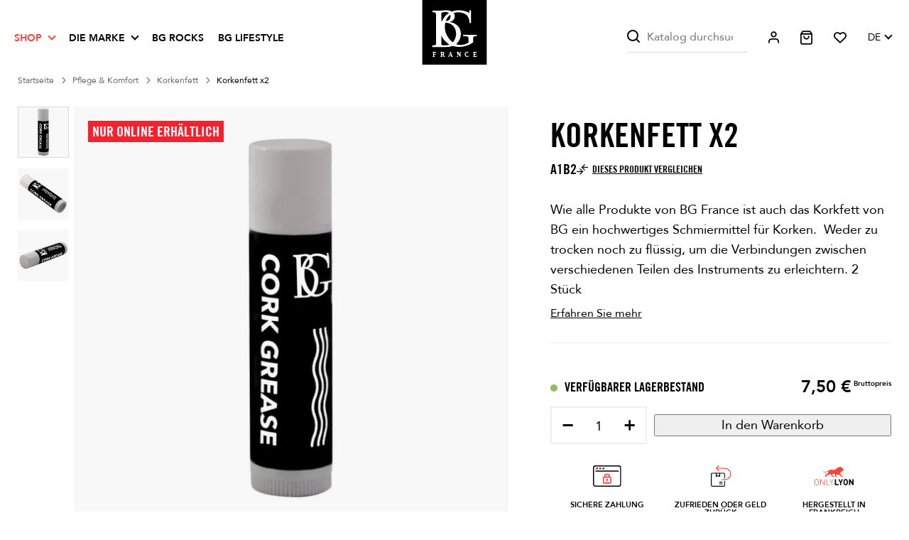

--- FILE ---
content_type: text/html; charset=utf-8
request_url: https://bgfrance.com/de/graisse/444-korkenfett.html
body_size: 57325
content:
<!doctype html>
<html lang="de">

<head>
    
        
    
<link rel="preload" href="https://bgfrance.com/themes/bgbichon/assets/css/MaterialIcons-Regular.woff2" as="font" type="font/woff2"
    crossorigin />
 <link rel="preload" href="https://bgfrance.com/themes/bgbichon/assets/fonts/TradeGothicLT-BoldCondTwenty.woff2" as="font" type="font/woff2"
    crossorigin />
    <link rel="preload" href="https://bgfrance.com/themes/bgbichon/assets/fonts/Avenir-Heavy.woff2" as="font" type="font/woff2"
    crossorigin />
    <link rel="preload" href="https://bgfrance.com/themes/bgbichon/assets/fonts/Avenir-Roman.woff2" as="font" type="font/woff2"
    crossorigin />

<style>
    @font-face {
        font-family: 'Avenir';
        font-style: normal;
        font-weight: 400;
        src: local(''),
        url('https://bgfrance.com/themes/bgbichon/assets/fonts/Avenir-Roman.woff2') format('woff2'),
        /* Chrome 26+, Opera 23+, Firefox 39+ */
        url('https://bgfrance.com/themes/bgbichon/assets/fonts/Avenir-Roman.woff') format('woff');
        /* Chrome 6+, Firefox 3.6+, IE 9+, Safari 5.1+ */
    }

    @font-face {
        font-family: 'Avenir';
        font-style: normal;
        font-weight: 900;
        src: local(''),
        url('https://bgfrance.com/themes/bgbichon/assets/fonts/Avenir-Heavy.woff2') format('woff2'),
        /* Chrome 26+, Opera 23+, Firefox 39+ */
        url('https://bgfrance.com/themes/bgbichon/assets/fonts/Avenir-Heavy.woff') format('woff');
        /* Chrome 6+, Firefox 3.6+, IE 9+, Safari 5.1+ */
    }

    @font-face {
        font-family: 'TradeGothic';
        font-style: normal;
        font-weight: 700;
        src: local(''),
        url('https://bgfrance.com/themes/bgbichon/assets/fonts/TradeGothicLT-BoldCondTwenty.woff2') format('woff2'),
        /* Chrome 26+, Opera 23+, Firefox 39+ */
        url('https://bgfrance.com/themes/bgbichon/assets/fonts/TradeGothicLT-BoldCondTwenty.woff') format('woff');
        /* Chrome 6+, Firefox 3.6+, IE 9+, Safari 5.1+ */
    }
</style>

    <meta charset="utf-8">


    <meta http-equiv="x-ua-compatible" content="ie=edge">



    <title>Korkenfett x2</title>
        <script data-keepinline="true">
    var ajaxGetProductUrl = '//bgfrance.com/de/module/cdc_googletagmanager/async';
    var ajaxShippingEvent = 1;
    var ajaxPaymentEvent = 1;

/* datalayer */
dataLayer = window.dataLayer || [];
    let cdcDatalayer = {"pageCategory":"product","event":"view_item","ecommerce":{"currency":"EUR","items":[{"item_name":"Korkenfett x2","item_id":"444","price":"7.5","price_tax_exc":"6.25","price_tax_inc":"7.5","item_brand":"Bg France","item_category":"Pflege & Komfort","item_category2":"Korkenfett","quantity":934,"google_business_vertical":"retail"}],"value":"7.5"},"google_tag_params":{"ecomm_pagetype":"product","ecomm_prodid":"444","ecomm_totalvalue":7.5,"ecomm_totalvalue_tax_exc":6.25,"ecomm_category":"Korkenfett"},"userLogged":0,"userId":"guest_413397"};
    dataLayer.push(cdcDatalayer);

/* call to GTM Tag */
(function(w,d,s,l,i){w[l]=w[l]||[];w[l].push({'gtm.start':
new Date().getTime(),event:'gtm.js'});var f=d.getElementsByTagName(s)[0],
j=d.createElement(s),dl=l!='dataLayer'?'&l='+l:'';j.async=true;j.src=
'https://www.googletagmanager.com/gtm.js?id='+i+dl;f.parentNode.insertBefore(j,f);
})(window,document,'script','dataLayer','GTM-W25DMJHL');

/* async call to avoid cache system for dynamic data */
dataLayer.push({
  'event': 'datalayer_ready'
});
</script>
    
    <meta name="description" content="Wie alle Produkte von BG France ist auch das Korkfett von BG ein hochwertiges Schmiermittel für Korken. 
Weder zu trocken noch zu flüssig, um die Verbindungen zwischen verschiedenen Teilen des Instruments zu erleichtern.
2 Stück">
    <meta name="keywords" content="">
            
            <link rel="canonical" href="https://bgfrance.com/de/graisse/444-korkenfett.html">
       
    
                                    <link rel="alternate" href="https://bgfrance.com/fr/graisse/444-graisse-pour-liege-.html" hreflang="fr">
                            <link rel="alternate" href="https://bgfrance.com/en/graisse/444-cork-grease.html" hreflang="en-us">
                            <link rel="alternate" href="https://bgfrance.com/de/graisse/444-korkenfett.html" hreflang="de-de">
                            <link rel="alternate" href="https://bgfrance.com/es/graisse/444-grasa-para-corchos.html" hreflang="es-es">
                        
    
 <meta property="og:title" content="Korkenfett x2" />
 <meta property="og:description" content="Wie alle Produkte von BG France ist auch das Korkfett von BG ein hochwertiges Schmiermittel für Korken. 
Weder zu trocken noch zu flüssig, um die Verbindungen zwischen verschiedenen Teilen des Instruments zu erleichtern.
2 Stück" />
 <meta property="og:type" content="website" />
 <meta property="og:url" content="https://bgfrance.com/de/graisse/444-korkenfett.html" />
 <meta property="og:site_name" content="BG France" />
 
      <meta property="og:type" content="product" />
                           <meta property="og:image" content="https://bgfrance.com/1845-fullsize/korkenfett.jpg" />
                      <meta property="og:image" content="https://bgfrance.com/1846-fullsize/korkenfett.jpg" />
                      <meta property="og:image" content="https://bgfrance.com/1847-fullsize/korkenfett.jpg" />
                  <meta property="og:image:height" content="2000" />
         <meta property="og:image:width" content="2000" />
 
                   <meta property="product:price:amount" content="7.5" />
         <meta property="product:price:currency" content="EUR" />
                            <meta property="product:brand" content="Bg France" />
          <meta property="og:availability"
         content="instock" />
  <script type="application/ld+json">
     {
         "@context": "http://schema.org",
         "@type": "Organization",
         "name" : "BG France",
         "url" : "https://bgfrance.com/de/",
         "logo": {
             "@type": "ImageObject",
             "url":"https://bgfrance.com/img/logo-1692278226.svg"
         }
     }
 </script>
 
 <script type="application/ld+json">
     {
         "@context": "http://schema.org",
         "@type": "WebPage",
         "isPartOf": {
             "@type": "WebSite",
             "url":  "https://bgfrance.com/de/",
             "name": "BG France"
         },
         "name": "Korkenfett x2",
         "url":  "https://bgfrance.com/de/graisse/444-korkenfett.html"
     }
 </script>
       <script type="application/ld+json">
         {
             "@context": "http://schema.org/",
             "@type": "Product",
             "name": "Korkenfett x2",
             "description": "Wie alle Produkte von BG France ist auch das Korkfett von BG ein hochwertiges Schmiermittel für Korken. 
Weder zu trocken noch zu flüssig, um die Verbindungen zwischen verschiedenen Teilen des Instruments zu erleichtern.
2 Stück",
             "category": "Korkenfett",
             "image" :"https://bgfrance.com/1845-home_default/korkenfett.jpg",             "sku": "A1B2",                              "mpn": "A1B2",
                          "brand": {
                 "@type": "Thing",
                 "name": "Bg France"
             },                                                                                         "offers": {
                             "@type": "Offer",
                             "priceCurrency": "EUR",
                             "name": "Korkenfett x2",
                             "price": "7.5",
                             "url": "https://bgfrance.com/de/graisse/444-korkenfett.html",
                             "priceValidUntil": "2026-02-14",
                                                              "image": ["https://bgfrance.com/1845-fullsize/korkenfett.jpg","https://bgfrance.com/1846-fullsize/korkenfett.jpg","https://bgfrance.com/1847-fullsize/korkenfett.jpg"],
                                                                                           "mpn": "A1B2",
                                                          "sku": "A1B2",
                                                                                       "availability": "http://schema.org/InStock",
                             "seller": {
                                 "@type": "Organization",
                                 "name": "BG France"
                             }
                         }
                      
                 }
         </script>
                   <script type="application/ld+json">
             {
                 "@context": "https://schema.org",
                 "@type": "BreadcrumbList",
                 "itemListElement": [
                                                      {
                                 "@type": "ListItem",
                                 "position": 1,
                                 "name": "Startseite",
                                 "item": "https://bgfrance.com/de/"
                                 },                                                          {
                                 "@type": "ListItem",
                                 "position": 2,
                                 "name": "Pflege &amp; Komfort",
                                 "item": "https://bgfrance.com/de/187-entretien"
                                 },                                                          {
                                 "@type": "ListItem",
                                 "position": 3,
                                 "name": "Korkenfett",
                                 "item": "https://bgfrance.com/de/191-graisse"
                                 },                                                          {
                                 "@type": "ListItem",
                                 "position": 4,
                                 "name": "Korkenfett x2",
                                 "item": "https://bgfrance.com/de/graisse/444-korkenfett.html"
                                 }                             ]
                         }
         </script>
     
    



    <meta name="viewport" content="width=device-width, initial-scale=1">



    <link rel="icon" type="image/vnd.microsoft.icon" href="https://bgfrance.com/img/favicon.ico?1703838810">
    <link rel="shortcut icon" type="image/x-icon" href="https://bgfrance.com/img/favicon.ico?1703838810">



    


    	

    <script type="text/javascript">
                    var AJAX_URL = "https:\/\/bgfrance.com\/de\/module\/wksearchplus\/ajax";
                    var ajaxModeURL = "https:\/\/bgfrance.com\/de\/find-products?";
                    var ajaxProductCompare = "https:\/\/bgfrance.com\/de\/module\/productscomparison\/ajaxCompare";
                    var blockwishlistController = "https:\/\/bgfrance.com\/de\/module\/blockwishlist\/action";
                    var btPixel = {"btnAddToWishlist":"button.wishlist-button-add","tagContent":{"sPixel":"","aDynTags":{"content_type":{"label":"content_type","value":"product"},"content_ids":{"label":"content_ids","value":"['DE444']"},"value":{"label":"value","value":7.5},"currency":{"label":"currency","value":"EUR"},"content_name":{"label":"content_name","value":"Korkenfett x2"},"content_category":{"label":"content_category","value":"Korkenfett"}},"sCR":"\n","aTrackingType":{"label":"tracking_type","value":"ViewContent"},"sJsObjName":"oPixelFacebook"},"tagContentApi":"{\"sPixel\":\"\",\"aDynTags\":{\"content_type\":{\"label\":\"content_type\",\"value\":\"product\"},\"content_ids\":{\"label\":\"content_ids\",\"value\":\"['DE444']\"},\"value\":{\"label\":\"value\",\"value\":7.5},\"currency\":{\"label\":\"currency\",\"value\":\"EUR\"},\"content_name\":{\"label\":\"content_name\",\"value\":\"Korkenfett x2\"},\"content_category\":{\"label\":\"content_category\",\"value\":\"Korkenfett\"}},\"sCR\":\"\\n\",\"aTrackingType\":{\"label\":\"tracking_type\",\"value\":\"ViewContent\"},\"sJsObjName\":\"oPixelFacebook\"}","tagContentApiCheck":"552c89f6e46b9796eb9dcc93bfac13b1","ApiToken":"e0b33d5d3e46f78c3301f3328c9880e2","pixel_id":"","activate_pixel":"1","bUseConsent":"0","iConsentConsentLvl":0,"bConsentHtmlElement":"","bConsentHtmlElementSecond":"","bUseAxeption":"0","token":"4d9899239c8d5a1663dffd4a0a3db403","ajaxUrl":"https:\/\/bgfrance.com\/de\/module\/facebookproductad\/ajax","external_id":0,"useAdvancedMatching":false,"advancedMatchingData":false,"eventId":"0","fbdaSeparator":"v","pixelCurrency":"EUR","comboExport":"0","prefix":"","prefixLang":"DE","useConversionApi":"0","useApiForPageView":"0","currentPage":"product","id_order":false,"id_product_attribute":false};
                    var everblock_is_employee = false;
                    var everblock_token = "c8e54ca0be816bc256909da88de3dd93";
                    var evercontact_link = "aHR0cHM6Ly9iZ2ZyYW5jZS5jb20vZGUvbW9kdWxlL2V2ZXJibG9jay9jb250YWN0";
                    var evermodal_link = "aHR0cHM6Ly9iZ2ZyYW5jZS5jb20vZGUvbW9kdWxlL2V2ZXJibG9jay9tb2RhbA==";
                    var find_delivery = "https:\/\/bgfrance.com\/de\/module\/qcdfreeshipping\/findDeliveryOptionsForThisCountry?token=302f6d90b281537c3e2c33c29e6e8fb8";
                    var infinite_vertical_scroll_status = 0;
                    var init_multiple_select = 0;
                    var isModuleController = 0;
                    var isPS15 = false;
                    var isPS17 = true;
                    var isVersionGreaterOrEqualTo177 = 1;
                    var json_search_engine_1 = "{\"id_searchEngine\":1,\"level_number\":3,\"data_type\":\"features\",\"ajax_search\":1,\"store_filters\":0,\"filter_price\":0,\"filter_weight\":0,\"update_price_limits\":0,\"update_weight_limits\":0,\"display_result_mode\":1,\"show_sbs_filters_gradually\":0,\"showhide_filters\":0,\"as_buttons\":1,\"result_container\":\"#main\",\"hook\":\"\",\"show_features\":0,\"show_attributes\":0,\"display_mode_attributes\":\"grouped\",\"select2_openext_auto\":1}";
                    var mollieSubAjaxUrl = "https:\/\/bgfrance.com\/de\/module\/mollie\/ajax";
                    var pageName = "product";
                    var prestashop = {"cart":{"products":[],"totals":{"total":{"type":"total","label":"Gesamt","amount":0,"value":"0,00\u00a0\u20ac"},"total_including_tax":{"type":"total","label":"Gesamt (inkl. MwSt.)","amount":0,"value":"0,00\u00a0\u20ac"},"total_excluding_tax":{"type":"total","label":"Gesamtpreis o. MwSt.","amount":0,"value":"0,00\u00a0\u20ac"}},"subtotals":{"products":{"type":"products","label":"Zwischensumme","amount":0,"value":"0,00\u00a0\u20ac"},"discounts":null,"shipping":{"type":"shipping","label":"Versand","amount":0,"value":""},"tax":null},"products_count":0,"summary_string":"0 Artikel","vouchers":{"allowed":1,"added":[]},"discounts":[],"minimalPurchase":0,"minimalPurchaseRequired":""},"currency":{"id":1,"name":"Euro","iso_code":"EUR","iso_code_num":"978","sign":"\u20ac"},"customer":{"lastname":null,"firstname":null,"email":null,"birthday":null,"newsletter":null,"newsletter_date_add":null,"optin":null,"website":null,"company":null,"siret":null,"ape":null,"is_logged":false,"gender":{"type":null,"name":null},"addresses":[]},"country":{"id_zone":9,"id_currency":0,"call_prefix":33,"iso_code":"FR","active":"1","contains_states":"0","need_identification_number":"0","need_zip_code":"1","zip_code_format":"NNNNN","display_tax_label":"1","name":"France","id":8},"language":{"name":"Deutsch (German)","iso_code":"de","locale":"de-DE","language_code":"de-de","active":"1","is_rtl":"0","date_format_lite":"d.m.Y","date_format_full":"d.m.Y H:i:s","id":4},"page":{"title":"","canonical":"https:\/\/bgfrance.com\/de\/graisse\/444-korkenfett.html","meta":{"title":"Korkenfett x2","description":"Wie alle Produkte von BG France ist auch das Korkfett von BG ein hochwertiges Schmiermittel f\u00fcr Korken.\u00a0\nWeder zu trocken noch zu fl\u00fcssig, um die Verbindungen zwischen verschiedenen Teilen des Instruments zu erleichtern.\n2 St\u00fcck","keywords":"","robots":"index"},"page_name":"product","body_classes":{"lang-de":true,"lang-rtl":false,"country-FR":true,"currency-EUR":true,"layout-full-width":true,"page-product":true,"tax-display-enabled":true,"page-customer-account":false,"product-id-444":true,"product-Korkenfett x2":true,"product-id-category-191":true,"product-id-manufacturer-1":true,"product-id-supplier-0":true,"product-available-for-order":true},"admin_notifications":[],"password-policy":{"feedbacks":{"0":"Sehr schwach","1":"Schwach","2":"Durchschnitt","3":"Stark","4":"Sehr stark","Straight rows of keys are easy to guess":"Nebeneinander liegende Tastenreihen sind leicht zu erraten","Short keyboard patterns are easy to guess":"Kurze Tastatur-Muster sind leicht zu erraten","Use a longer keyboard pattern with more turns":"Verwenden Sie ein l\u00e4ngeres Tastatur-Muster mit mehr Zuf\u00e4llen","Repeats like \"aaa\" are easy to guess":"Wiederholungen wie \u201eaaa\u201c sind leicht zu erraten","Repeats like \"abcabcabc\" are only slightly harder to guess than \"abc\"":"Wiederholungen wie \u201eabcabcabc\u201c sind nur etwas schwerer zu erraten als \u201eabc\u201c","Sequences like abc or 6543 are easy to guess":"Sequences like \"abc\" or \"6543\" are easy to guess","Recent years are easy to guess":"Aktuelle Jahre sind leicht zu erraten","Dates are often easy to guess":"Datumsangaben sind oft leicht zu erraten","This is a top-10 common password":"Dies ist ein g\u00e4ngiges Top-10-Passwort","This is a top-100 common password":"Dies ist ein g\u00e4ngiges Top-100-Passwort","This is a very common password":"Dies ist ein sehr g\u00e4ngiges Passwort","This is similar to a commonly used password":"Dies \u00e4hnelt einem g\u00e4ngigen Passwort","A word by itself is easy to guess":"Ein einzelnes Wort ist leicht zu erraten","Names and surnames by themselves are easy to guess":"Vor- und Nachnamen sind leicht zu erraten","Common names and surnames are easy to guess":"G\u00e4ngige Vor- und Nachnamen sind leicht zu erraten","Use a few words, avoid common phrases":"Verwenden Sie mehrere W\u00f6rter, vermeiden Sie g\u00e4ngige Ausdr\u00fccke.","No need for symbols, digits, or uppercase letters":"Symbole, Ziffern oder Gro\u00dfbuchstaben sind nicht notwendig","Avoid repeated words and characters":"Vermeiden Sie Wort- und Zeichenwiederholungen","Avoid sequences":"Vermeiden Sie Sequenzen","Avoid recent years":"Vermeiden Sie aktuelle Jahreszahlen","Avoid years that are associated with you":"Vermeiden Sie Jahreszahlen, die mit Ihnen in Verbindung gebracht werden k\u00f6nnen","Avoid dates and years that are associated with you":"Vermeiden Sie Datums- und Jahresangaben, die mit Ihnen in Verbindung gebracht werden k\u00f6nnen","Capitalization doesn't help very much":"Gro\u00dfschreibung ist nicht sehr hilfreich","All-uppercase is almost as easy to guess as all-lowercase":"Gro\u00dfschreibung ist fast genau so leicht zu erraten wie Kleinschreibung","Reversed words aren't much harder to guess":"Umgekehrte W\u00f6rter sind nicht viel schwerer zu erraten","Predictable substitutions like '@' instead of 'a' don't help very much":"Predictable substitutions like \"@\" instead of \"a\" don't help very much","Add another word or two. Uncommon words are better.":"Erg\u00e4nzen Sie ein oder zwei W\u00f6rter. Selten gebrauchte W\u00f6rter sind besser."}}},"shop":{"name":"BG France","logo":"https:\/\/bgfrance.com\/img\/logo-1692278226.svg","stores_icon":"https:\/\/bgfrance.com\/img\/logo_stores.png","favicon":"https:\/\/bgfrance.com\/img\/favicon.ico"},"core_js_public_path":"\/themes\/","urls":{"base_url":"https:\/\/bgfrance.com\/","current_url":"https:\/\/bgfrance.com\/de\/graisse\/444-korkenfett.html","shop_domain_url":"https:\/\/bgfrance.com","img_ps_url":"https:\/\/bgfrance.com\/img\/","img_cat_url":"https:\/\/bgfrance.com\/img\/c\/","img_lang_url":"https:\/\/bgfrance.com\/img\/l\/","img_prod_url":"https:\/\/bgfrance.com\/img\/p\/","img_manu_url":"https:\/\/bgfrance.com\/img\/m\/","img_sup_url":"https:\/\/bgfrance.com\/img\/su\/","img_ship_url":"https:\/\/bgfrance.com\/img\/s\/","img_store_url":"https:\/\/bgfrance.com\/img\/st\/","img_col_url":"https:\/\/bgfrance.com\/img\/co\/","img_url":"https:\/\/bgfrance.com\/themes\/bgbichon\/assets\/img\/","css_url":"https:\/\/bgfrance.com\/themes\/bgbichon\/assets\/css\/","js_url":"https:\/\/bgfrance.com\/themes\/bgbichon\/assets\/js\/","pic_url":"https:\/\/bgfrance.com\/upload\/","theme_assets":"https:\/\/bgfrance.com\/themes\/bgbichon\/assets\/","theme_dir":"https:\/\/bgfrance.com\/themes\/bgbichon\/","pages":{"address":"https:\/\/bgfrance.com\/de\/adresse","addresses":"https:\/\/bgfrance.com\/de\/adressen","authentication":"https:\/\/bgfrance.com\/de\/anmeldung","manufacturer":"https:\/\/bgfrance.com\/de\/brands","cart":"https:\/\/bgfrance.com\/de\/warenkorb","category":"https:\/\/bgfrance.com\/de\/index.php?controller=category","cms":"https:\/\/bgfrance.com\/de\/index.php?controller=cms","contact":"https:\/\/bgfrance.com\/de\/kontakt","discount":"https:\/\/bgfrance.com\/de\/Rabatt","guest_tracking":"https:\/\/bgfrance.com\/de\/auftragsverfolgung-gast","history":"https:\/\/bgfrance.com\/de\/bestellungsverlauf","identity":"https:\/\/bgfrance.com\/de\/profil","index":"https:\/\/bgfrance.com\/de\/","my_account":"https:\/\/bgfrance.com\/de\/mein-Konto","order_confirmation":"https:\/\/bgfrance.com\/de\/bestellbestaetigung","order_detail":"https:\/\/bgfrance.com\/de\/index.php?controller=order-detail","order_follow":"https:\/\/bgfrance.com\/de\/bestellverfolgung","order":"https:\/\/bgfrance.com\/de\/Bestellung","order_return":"https:\/\/bgfrance.com\/de\/index.php?controller=order-return","order_slip":"https:\/\/bgfrance.com\/de\/bestellschein","pagenotfound":"https:\/\/bgfrance.com\/de\/seite-nicht-gefunden","password":"https:\/\/bgfrance.com\/de\/passwort-zuruecksetzen","pdf_invoice":"https:\/\/bgfrance.com\/de\/index.php?controller=pdf-invoice","pdf_order_return":"https:\/\/bgfrance.com\/de\/index.php?controller=pdf-order-return","pdf_order_slip":"https:\/\/bgfrance.com\/de\/index.php?controller=pdf-order-slip","prices_drop":"https:\/\/bgfrance.com\/de\/angebote","product":"https:\/\/bgfrance.com\/de\/index.php?controller=product","registration":"https:\/\/bgfrance.com\/de\/index.php?controller=registration","search":"https:\/\/bgfrance.com\/de\/suche","sitemap":"https:\/\/bgfrance.com\/de\/Sitemap","stores":"https:\/\/bgfrance.com\/de\/shops","supplier":"https:\/\/bgfrance.com\/de\/lieferant","new_products":"https:\/\/bgfrance.com\/de\/neue-artikel","brands":"https:\/\/bgfrance.com\/de\/brands","register":"https:\/\/bgfrance.com\/de\/index.php?controller=registration","order_login":"https:\/\/bgfrance.com\/de\/Bestellung?login=1"},"alternative_langs":{"fr":"https:\/\/bgfrance.com\/fr\/graisse\/444-graisse-pour-liege-.html","en-us":"https:\/\/bgfrance.com\/en\/graisse\/444-cork-grease.html","de-de":"https:\/\/bgfrance.com\/de\/graisse\/444-korkenfett.html","es-es":"https:\/\/bgfrance.com\/es\/graisse\/444-grasa-para-corchos.html"},"actions":{"logout":"https:\/\/bgfrance.com\/de\/?mylogout="},"no_picture_image":{"bySize":{"cart_default":{"url":"https:\/\/bgfrance.com\/img\/p\/de-default-cart_default.jpg","width":125,"height":125},"small_default":{"url":"https:\/\/bgfrance.com\/img\/p\/de-default-small_default.jpg","width":135,"height":135},"pdt_180":{"url":"https:\/\/bgfrance.com\/img\/p\/de-default-pdt_180.jpg","width":180,"height":180},"pdt_300":{"url":"https:\/\/bgfrance.com\/img\/p\/de-default-pdt_300.jpg","width":300,"height":300},"pdt_360":{"url":"https:\/\/bgfrance.com\/img\/p\/de-default-pdt_360.jpg","width":360,"height":360},"home_default":{"url":"https:\/\/bgfrance.com\/img\/p\/de-default-home_default.jpg","width":375,"height":375},"medium_default":{"url":"https:\/\/bgfrance.com\/img\/p\/de-default-medium_default.jpg","width":452,"height":452},"pdt_540":{"url":"https:\/\/bgfrance.com\/img\/p\/de-default-pdt_540.jpg","width":540,"height":540},"large_default":{"url":"https:\/\/bgfrance.com\/img\/p\/de-default-large_default.jpg","width":956,"height":956},"fullsize":{"url":"https:\/\/bgfrance.com\/img\/p\/de-default-fullsize.jpg","width":2000,"height":2000}},"small":{"url":"https:\/\/bgfrance.com\/img\/p\/de-default-cart_default.jpg","width":125,"height":125},"medium":{"url":"https:\/\/bgfrance.com\/img\/p\/de-default-home_default.jpg","width":375,"height":375},"large":{"url":"https:\/\/bgfrance.com\/img\/p\/de-default-fullsize.jpg","width":2000,"height":2000},"legend":""}},"configuration":{"display_taxes_label":true,"display_prices_tax_incl":true,"is_catalog":false,"show_prices":true,"opt_in":{"partner":false},"quantity_discount":{"type":"discount","label":"Rabatt auf St\u00fcckzahl"},"voucher_enabled":1,"return_enabled":1},"field_required":[],"breadcrumb":{"links":[{"title":"Startseite","url":"https:\/\/bgfrance.com\/de\/"},{"title":"Pflege & Komfort","url":"https:\/\/bgfrance.com\/de\/187-entretien"},{"title":"Korkenfett","url":"https:\/\/bgfrance.com\/de\/191-graisse"},{"title":"Korkenfett x2","url":"https:\/\/bgfrance.com\/de\/graisse\/444-korkenfett.html"}],"count":4},"link":{"protocol_link":"https:\/\/","protocol_content":"https:\/\/"},"time":1769812795,"static_token":"4d9899239c8d5a1663dffd4a0a3db403","token":"c8e54ca0be816bc256909da88de3dd93","debug":false,"modules":{"bgfbstorelocator":null,"qcdacf":{"context":[],"global":[]}}};
                    var productsAlreadyTagged = [];
                    var ps_products_per_page = 60;
                    var psemailsubscription_subscription = "https:\/\/bgfrance.com\/de\/module\/ps_emailsubscription\/subscription";
                    var psr_icon_color = "#F19D76";
                    var qcdfreeshipping_ajax = "https:\/\/bgfrance.com\/de\/module\/qcdfreeshipping\/progress?token=302f6d90b281537c3e2c33c29e6e8fb8";
                    var refresh_url = "https:\/\/bgfrance.com\/de\/module\/qcdfreeshipping\/refresh?token=302f6d90b281537c3e2c33c29e6e8fb8";
                    var removeFromWishlistUrl = "https:\/\/bgfrance.com\/de\/module\/blockwishlist\/action?action=deleteProductFromWishlist";
                    var rewrite_filters = false;
                    var token_security = "137928a5b1";
                    var txt_all = "Alle";
                    var txt_all_selected = "All selected";
                    var txt_attributes_selected = "attributes selected";
                    var txt_features_selected = "features selected";
                    var txt_in_progress = "Loading...";
                    var txt_no_matches_found = "No matches found";
                    var txt_no_result = "No results were found for your search!";
                    var txt_of = "of";
                    var varsQIsset = false;
                    var wishlistAddProductToCartUrl = "https:\/\/bgfrance.com\/de\/module\/blockwishlist\/action?action=addProductToCart";
                    var wishlistUrl = "https:\/\/bgfrance.com\/de\/module\/blockwishlist\/view";
            </script>
		<link rel="stylesheet" href="https://fonts.googleapis.com/css?family=Roboto:100,100italic,200,200italic,300,300italic,400,400italic,500,500italic,600,600italic,700,700italic,800,800italic,900,900italic%7CRoboto+Slab:100,100italic,200,200italic,300,300italic,400,400italic,500,500italic,600,600italic,700,700italic,800,800italic,900,900italic&amp;display=swap" media="all">
		<link rel="stylesheet" href="https://bgfrance.com/themes/bgbichon/assets/cache/theme-127875226.css" media="all">
	
	
	<script src="https://challenges.cloudflare.com/turnstile/v0/api.js" async></script>


	<script>
			var ceFrontendConfig = {"environmentMode":{"edit":false,"wpPreview":false},"is_rtl":false,"breakpoints":{"xs":0,"sm":480,"md":768,"lg":1025,"xl":1440,"xxl":1600},"version":"2.9.14.9.2","urls":{"assets":"\/modules\/creativeelements\/views\/"},"productQuickView":0,"settings":{"page":[],"general":{"elementor_global_image_lightbox":"1","elementor_lightbox_enable_counter":"yes","elementor_lightbox_enable_fullscreen":"yes","elementor_lightbox_enable_zoom":"yes","elementor_lightbox_title_src":"title","elementor_lightbox_description_src":"caption"},"editorPreferences":[]},"post":{"id":"444030401","title":"Korkenfett%20x2","excerpt":""}};
		</script>
        <link rel="preload" href="/modules/creativeelements/views/lib/ceicons/fonts/ceicons.woff2?8goggd" as="font" type="font/woff2" crossorigin>
        <!--CE-JS-->


      <!-- START OF DOOFINDER ADD TO CART SCRIPT -->
  <script>
    let item_link;
    document.addEventListener('doofinder.cart.add', function(event) {

      item_link = event.detail.link;

      const checkIfCartItemHasVariation = (cartObject) => {
        return (cartObject.item_id === cartObject.grouping_id) ? false : true;
      }

      /**
      * Returns only ID from string
      */
      const sanitizeVariationID = (variationID) => {
        return variationID.replace(/\D/g, "")
      }

      doofinderManageCart({
        cartURL          : "https://bgfrance.com/de/warenkorb",  //required for prestashop 1.7, in previous versions it will be empty.
        cartToken        : "4d9899239c8d5a1663dffd4a0a3db403",
        productID        : checkIfCartItemHasVariation(event.detail) ? event.detail.grouping_id : event.detail.item_id,
        customizationID  : checkIfCartItemHasVariation(event.detail) ? sanitizeVariationID(event.detail.item_id) : 0,   // If there are no combinations, the value will be 0
        quantity         : event.detail.amount,
        statusPromise    : event.detail.statusPromise,
        itemLink         : event.detail.link,
        group_id         : event.detail.group_id
      });
    });
  </script>
  <!-- END OF DOOFINDER ADD TO CART SCRIPT -->

  <!-- START OF DOOFINDER INTEGRATIONS SUPPORT -->
  <script data-keepinline>
    var dfKvCustomerEmail;
    if ('undefined' !== typeof klCustomer && "" !== klCustomer.email) {
      dfKvCustomerEmail = klCustomer.email;
    }
  </script>
  <!-- END OF DOOFINDER INTEGRATIONS SUPPORT -->

  <!-- START OF DOOFINDER UNIQUE SCRIPT -->
  <script data-keepinline>
    
    (function(w, k) {w[k] = window[k] || function () { (window[k].q = window[k].q || []).push(arguments) }})(window, "doofinderApp")
    

    // Custom personalization:
    doofinderApp("config", "language", "de-de");
    doofinderApp("config", "currency", "EUR");
      </script>
  <script src="https://eu1-config.doofinder.com/2.x/d3bdb0be-d2d1-4b74-b48c-d27521e4be70.js" async></script>
  <!-- END OF DOOFINDER UNIQUE SCRIPT -->
    <div class="compare_alert topright">
        <div class="compare_alert-inner">
            <div class="head-title">
                <span class="close-compare_alert"><i class="material-icons">close</i></span>
                <p></p>
            </div>
                        <div class="controller_btn">
                <a class="btn btn-primary" href="https://bgfrance.com/de/module/productscomparison/compareproducts">Compare my products</a>
            </div>
                    </div>
    </div>
<style>
	/* Main div of search block */
	.search-engine-plus_1 .displaytopcolumn,
	.search-engine-plus_1 .displaytop,
	.search-engine-plus_1 .displaytopcolumn,
	.search-engine-plus_1 .displayfooterbefore {
		float: left;
		clear: both;
	}
	.search-engine-plus_1 .displayhome {
		float: left;
		position: relative;
	}
	.search-engine-plus_1 .searchplus-block {
		width: 100%;
		margin-left: 0px;
		margin-top: 30px;
		margin-bottom: 30px;
		border: 5px solid #000000;
		background-color: #ffffff;
		-webkit-border-radius: 0px !important;
		-moz-border-radius: 0px !important;
		border-radius: 0px !important;
		padding-left: 15px;
		padding-right: 15px;
		padding-top: 30px;
		padding-bottom: 30px;
			}

	/* Short description */
	.search-engine-plus_1 .searchplus_short_desc {
		margin-top: 15px;
		box-sizing: border-box;
		-moz-box-sizing: border-box;
		-webkit-box-sizing: border-box;
		clear: both;
		font-size: 20px !important;
		/*border: 3px solid #ffffff;*/
		color: #000000;
		-webkit-border-radius: 4px !important;
		-moz-border-radius: 4px !important;
		border-radius: 4px !important;
		text-align: center;
	}
	.search-engine-plus_1 .label-separator {
		font-size: 19px !important;
		color: #000000;
	}

	/*** Prices / Weights bars ***/
	.search-engine-plus_1 .searchplus_slider_container {
		width: 80%;
	}
	.search-engine-plus_1 .searchplus_slider_container .ui-widget-content {
		border-color: #aaaaaa!important;
	}
	.search-engine-plus_1 #searchplus_price_slider_1 .ui-slider-range,
	.search-engine-plus_1 #searchplus_weight_slider_1 .ui-slider-range {
		background: #e2e2e2;
	}
	.search-engine-plus_1 #searchplus_price_slider_1 .ui-slider-handle,
	.search-engine-plus_1 #searchplus_weight_slider_1 .ui-slider-handle {
		border-color: #e2e2e2;
	}
	.search-engine-plus_1 #searchplus_price_slider_1 a.ui-slider-handle,
	.search-engine-plus_1 #searchplus_weight_slider_1 a.ui-slider-handle {
		background: url(/modules/wksearchplus/views/img/cursors/slider-10.png) 50% 50% repeat-x !important;
	}

	/* CSS for Input Field */
	.search-engine-plus_1 input.search_input_word {
		font-size: 20px !important;
		width: 100%;
		height: 40px;
		padding-left: 4px;
		padding-right: 6px;
		padding-top: 6px;
		padding-bottom: 6px;
		border: 1px solid #ffa500;
		-webkit-border-radius: 4px !important;
		-moz-border-radius: 4px !important;
		border-radius: 4px !important;
	}

	/* Filters containers width	*/
	.search-engine-plus_1 .form-row-home {
		width: 24.2%;
	}
	.search-engine-plus_1 .in_stock_checkbox {
		width: 24.2%!important;
	}
		.search-engine-plus_1 .buttons-container-plus {
		width: 100%;
	}
	/* Styles for Buttons*/
	.search-engine-plus_1 .btn-searchplus {
		-webkit-border-radius: 5px;
		-moz-border-radius: 5px;
		border-radius: 5px;
		color: #FFFFFF!important;
		font-size: 16px;
		padding: 6px 5px 6px 5px;
		border: 1px solid #67c013;
		background-color: #81d135;
	}
	.search-engine-plus_1 .btn-searchplus .fa-search {
		color: #FFFFFF!important;
	}
	
	.search-engine-plus_1 .btn-searchplus, .search-engine-plus_1 .reset-btnplus {
		height: 41px;
	}

	.search-engine-plus_1 .btn-searchplus:hover,
	.search-engine-plus_1 .btn-searchplus:focus,
	.search-engine-plus_1 .btn-searchplus:active,
	.search-engine-plus_1 .btn-searchplus.active,
	.search-engine-plus_1 .btn-searchplus:hover .fa-search {
		color: #FFFFFF!important;
		background: #67c013;
	}
	.search-engine-plus_1 .reset-btnplus {
		display:inline-block;
		padding-right:5px;
		margin-bottom:0;
		text-align:center;
		vertical-align:middle;
		line-height:2.33333;
		-webkit-user-select:none;
		-moz-user-select:none;
		-ms-user-select:none;
		user-select:none;
		text-decoration:none;
		box-sizing:border-box;
		-moz-box-sizing:border-box;
		-webkit-box-sizing:border-box;
		font-size:12px;
		color: #6c6c89;
		background-color: #eaeaea;
		border: 1px solid #000000;
		border-radius: 6px;
		-webkit-border-radius: 6px;
		-moz-border-radius: 6px;
	}
	@media (max-width: 1200px) {
		.search-engine-plus_1 .form-row-home {
			width: 24.1%;
		}
		.search-engine-plus_1 .form-row-home .reset-btnplus .reset-text {
			display: none;
		}
				.search-engine-plus_1 .reset-btnplus {
			background: #000000;
		}		.search-engine-plus_1 .reset-btnplus:after {
			width: 30px;
		}
				.search-engine-plus_1 .buttons-container-plus {
			width: 99.5%;
		}	}

	.search-engine-plus_1 #search-categories ul li {
		width: 150px;
		height: 210px;
	}

	/* Styles for select values if disposed as buttons */
		.search-engine-plus_1 .select2Buttons a {
		color: #000000!Important;
		padding: 4px 20px 4px 20px;
		background: #ffffff!Important;
	}
	.search-engine-plus_1 .select2Buttons li a,
	.search-engine-plus_1 .select2Buttons .limited a,
	.search-engine-plus_1 .select2Buttons .disabled {
		border: 3px solid #000000;
		-webkit-border-radius: 20px;
		-moz-border-radius: 20px;
		border-radius: 20px;
	}
	.search-engine-plus_1 .select2Buttons a:hover,
	.search-engine-plus_1 .select2Buttons .picked {
		background: #ff4b4d;
		border-color: #ff4b4d;
		color: #000000!Important;
	}
	/* If Modern theme */
			.search-engine-plus_1 .reset-btnplus:after {
			background: #000000;
			border-radius: 5px;
		}
		.search-engine-plus_1 a.reset-btnplus:hover {
			color:#FFF;
			background-color:#000000;
		}
	
	/* DYNAMIC CSS Styles for classic theme	*/
	
	/* DYNAMIC CSS Styles for elegance | modern themes */
						.search-engine-plus_1 .selector-inner-plus {
				background:-moz-linear-gradient(top, rgba(255, 255, 255, 1) 0, rgba(255, 255, 255, 1) 51%, rgba(255, 255, 255, 0.28) 100%);
				background:-webkit-gradient(linear, left top, left bottom, color-stop(0, rgba(255, 255, 255, 1)), color-stop(51%, rgba(255, 255, 255, 1)), color-stop(100%, rgba(255, 255, 255, 0.28)));
				background:-webkit-linear-gradient(top, rgba(255, 255, 255, 1) 0, rgba(255, 255, 255, 1) 51%, rgba(255, 255, 255, 0.28) 100%);
				background:-o-linear-gradient(top, rgba(255, 255, 255, 1) 0, rgba(255, 255, 255, 1) 51%, rgba(255, 255, 255, 0.28) 100%);
				background:-ms-linear-gradient(top, rgba(255, 255, 255, 1) 0, rgba(255, 255, 255, 1) 51%, rgba(255, 255, 255, 0.28) 100%);
				background:linear-gradient(to bottom, rgba(255, 255, 255, 1) 0, rgba(255, 255, 255, 1) 51%, rgba(255, 255, 255, 0.28) 100%);
				filter:progid:DXImageTransform.Microsoft.gradient(startColorstr='#ffffff', endColorstr='#47ffffff', GradientType=0);
			}
						/* IF modern THEME*/
					.search-engine-plus_1 .select2-container.select2-container--disabled .selection .select2-selection--single {
				border-color: #ffffff; 
			}
			.search-engine-plus_1 .select2-container.select2-container--disabled .selection .select2-selection__arrow {
				background-color: #ffffff; 
			}
			.search-engine-plus_1 .form-row-home .select2-container .selection .select2-selection--single,
			.search-engine-plus_1 .form-row-column .select2-container .selection .select2-selection--single {
				border-color: #ffffff;
			}
			.search-engine-plus_1 .form-row-home .select2-container .selection .select2-selection__arrow, 
			.search-engine-plus_1 .form-row-column .select2-container .selection .select2-selection__arrow {
				background-color: #ffffff;
			}
			.search-engine-plus_1 .select2-container.selected .select2-selection--single { /* Highlight CSS */
				border-color: #ffffff !important;
			}
			.search-engine-plus_1 .select2-container.selected .select2-selection--single .select2-selection__arrow { /* Highlight CSS */
				background-color: #ffffff;
			}
			.search-engine-plus_1 .select2-container.selected .select2-selection--single span { /* Highlight CSS */
				color: #000000;
			}
			.search-engine-plus_1 .select2-container--default .select2-selection--single {
				border-width: 3px;
				background-color: #ffffff;
				-webkit-border-radius: 4px !important;
				-moz-border-radius: 4px !important;
				border-radius: 4px !important;
			}
			.search-engine-plus_1 .select2-container .select2-selection--single span,
			.search-engine-plus_1 .search-engine-filters .ms-choice > span {
				font-size: 20px;
				color: #000000;
							}
			.search-engine-plus_1 .select2-container .select2-selection--single .select2-selection__arrow {
				border-bottom-left-radius: 4px;
				border-top-left-radius: 4px;
			}
			/*
			* Multiple select
			*/
			.search-engine-plus_1 .ms-choice,
			.search-engine-plus_1 .ms-drop {
				border-color: #ffffff;
			}
			.search-engine-plus_1 .ms-choice {
				border-width: 3px;
				background-color: #ffffff;
				-webkit-border-radius: 4px !important;
				-moz-border-radius: 4px !important;
				border-radius: 4px !important;
			}
			.search-engine-plus_1 .ms-choice > div,
			.search-engine-plus_1 .ms-choice > div.open {
				background-color: #ffffff; 
				-webkit-border-radius: 4px !important;
				-moz-border-radius: 4px !important;
				border-radius: 4px !important;
			}
				.search-engine-plus_1 .search-engine-filters .buttons-container-plus {
			float: center;
			text-align: center;
			margin-right:0;
			margin-left:0;
			border:none;
			background:none;
			padding-left:0px;
			margin-bottom:10px;
		}
	
	.search-engine-plus_1 .searchplus-block.home .page-subheading {
		font-size: 50px!Important;
		color: #555454!Important;
		border-bottom: 0px solid #d6d4d4!Important;
			}

				.search-engine-plus_1 .search-engine-filters .form-row-home {
			width: 100%;
			margin-left: 0;
		}
		@media only screen and (max-width: 767px) {
			.search-engine-plus_1 .displayhome,
			.search-engine-plus_1 .displaytopcolumn,
			.search-engine-plus_1 .displaytop {
				width:100%;
				margin-bottom:20px;
			}
		}
				
		/* Put here your custom styles */</style>

<script type="text/javascript">
	var loadItems = ''; // If action is about loading items in step-by-step dropdown lists
	var scroll_active = false;
	// Go back when Reset button clicked
	var resetURL = '';
	// If ajax mode and rewritten step-by-step filters and if user refresh result search page with rewritten url
	
	/**************************************************************************************/
	/********************** P R E   S E A R C H   P R O C E S S I N G *********************/
	/*************************************************************************************/
	function ajaxPreSearchProductsPlus(id_searchEngine, p) 
	{
		var searchEngine = JSON.parse(eval('json_search_engine_'+id_searchEngine));

		if (searchEngine['ajax_search']) {
			// PAGINATION : define number page
			p = (typeof p !== 'undefined' ? p : ''); // PAGINATION : define number page
			loadItems = ''; // don't load options cats in next dropdown list
	
			var steps_filters_selected = false;
			// If no step by step system search used
			if (searchEngine['level_number'] == 0) {
				steps_filters_selected = true;
			}
			// Usefull for "only when you reach the last dropdown list" mode
			for (var i = searchEngine['level_number']; i >= 1; i--) {
				// try to search by step-by-step item
				var id_filter = $('.search-engine-plus_'+id_searchEngine+' #cat_id_'+id_searchEngine+'_'+i).val();
				if (typeof id_filter !== 'undefined' && id_filter != '') {
					ajaxSearchProductsPlus(id_searchEngine, i);
					steps_filters_selected = false;
					break;
				} else {
					steps_filters_selected = true;
				}
			}
			if (steps_filters_selected) {
				ajaxSearchProductsPlus(id_searchEngine, 1);
			}
		} else {
			if (rewrite_filters || (searchEngine['filter_price'] && searchEngine['update_price_limits']) || (searchEngine['filter_weight'] && searchEngine['update_weight_limits'])) {
				var formID = '.search-engine-plus_'+id_searchEngine+' form';
				var serialized_data = $(formID).serializeAllArray();
				//console.log(serialized_data);
				if (serialized_data != '') {
					serialized_data = '&'+serialized_data;
				}
				$.ajax({
					url: AJAX_URL+'?id_searchEngine='+id_searchEngine+serialized_data+applyInStockCriterion(id_searchEngine)+applyRangePricesCriterion(id_searchEngine)+applyRangeWeightsCriterion(id_searchEngine),
					type: 'post',
					cache: false,
					async: false,
					dataType: 'json',
					data: {
						action: 'ajaxPreProcess',
						token: token_security,
					},
					success: function(data) {
						// Update prices/weights limits (slider bar)
						updateBarsLimits(data.override_params);
						// Rewrite url in bar address
						if (rewrite_filters && typeof(data.url) != 'undefined') {
							pushModuleUrlState(data.url, formID);
						}
					}
				});
			}
			return;
		}
	}

	/************************************************************************************/
	/************************ S E A R C H   P R O C E S S I N G ************************/
	/**********************************************************************************/
	function ajaxSearchProductsPlus(id_searchEngine, current_level, loadItems)
	{
		var searchEngine = JSON.parse(eval('json_search_engine_'+id_searchEngine));
		var level_number = searchEngine['level_number'];
		var filterContainerID = '.search-engine-plus_'+id_searchEngine;

		/********************* AJAX MODE ENABLED *******************/
		if (searchEngine['ajax_search']) {
			var inputText = dataInputField = dataAttributes = dataFeatures = dataBrand = dataCategoryFilter = dataInStock = dataCurrentCategory = '';
			var display_result_mode = searchEngine['display_result_mode'];
			var store_filters = searchEngine['store_filters'];
			var result_container = searchEngine['result_container'];

			if ($('#my_center_column_'+id_searchEngine).length > 0) {
				$("div[id^='my_center_column_']").not('#my_center_column_'+id_searchEngine).empty();
			}

			// Pagination: if SORT list changed
			if ($('.search-plus-result-'+id_searchEngine+' .selectProductSort').length && $('.selectProductSort').val()) {
				if ($('.search-plus-result-'+id_searchEngine+' .selectProductSort').val().search(/orderby=/) > 0) {
					// Old ordering working
					var splitData = [
						$('.search-plus-result-'+id_searchEngine+' .selectProductSort').val().match(/orderby=(\w*)/)[1],
						$('.search-plus-result-'+id_searchEngine+' .selectProductSort').val().match(/orderway=(\w*)/)[1]
					];
				} else {
					// New working for default theme 1.4 and theme 1.5
					var splitData = $('.search-plus-result-'+id_searchEngine+' .selectProductSort').val().split(':');
				}
				var orderby = splitData[0];
				var orderway = splitData[1];
			} else {
				var orderby = $('input[id=orderby]').val();
				var orderway = $('input[id=orderway]').val();
			}
			// Handle attributes options
			if (searchEngine['show_attributes'] && searchEngine['data_type'] != 'attributes') {
				if (searchEngine['display_mode_attributes'] == 'grouped') {
					var groups = $(filterContainerID+' #select_attributes').multipleSelect;
					if (groups) {
						dataAttributes = '&attributesSearch='+$(filterContainerID+' #select_attributes').multipleSelect('getSelects');
					}
				} else {
					group_array = new Array();
					var groups = $(filterContainerID+" select[name^='group_id_']"); // get all dropdown lists that attributes names begin with group_id_
					$.each(groups, function(key, group) {
						selected_value = $(group).val();
						if (selected_value != '' && selected_value != null) {
							group_array.push(selected_value);
						}
					});
					if (group_array.length) {
						dataAttributes = '&attributesSearch='+group_array.join(',');
					}	
				}
			}
			// Handle features options
			if (searchEngine['show_features'] && searchEngine['data_type'] != 'features') {
				if (searchEngine['display_mode_features'] == 'grouped') {
					var features = $(filterContainerID+' #select_features').multipleSelect;
					if (features) {
						dataFeatures = '&featuresSearch='+$(filterContainerID+' #select_features').multipleSelect('getSelects');
					}
				} else {
					features_array = new Array();
					var features = $(filterContainerID+" select[name^='feature_id_']"); // get all dropdown lists that attributes names begin with feature_id_
					$.each(features, function(key, group) {
						selected_value = $(group).val();
						if (selected_value != '' && selected_value != null) {
							features_array.push(selected_value);
						}
					});
					if (features_array.length) {
						dataFeatures = '&featuresSearch='+features_array.join(',');
					}	
				}
			}
			// Handle input field
			if ($(filterContainerID+' .search_input_word').length > 0) {
				inputText = $(filterContainerID+' .search_input_word').val();
				if (inputText != '') {
					dataInputField = '&word_search='+inputText;
				}
			}
			// Handle manufacturer options
			if ($(filterContainerID+' .id_brand').length > 0 && parseInt($(filterContainerID+' .id_brand').val()) > 0) {
				dataBrand = '&brand_id='+$(filterContainerID+' .id_brand').val();
			}
			// Handle category additional filter options
			if ($(filterContainerID+' select[name=categoryFilter]').length > 0 && parseInt($(filterContainerID+' select[name=categoryFilter]').val()) > 0) {
				dataCategoryFilter = '&categoryFilter='+$(filterContainerID+' select[name=categoryFilter]').val();
			}
			// Handle stock checkbox
			dataInStock = applyInStockCriterion(id_searchEngine);
			// Handle prices range limits
			dataRangePrices = applyRangePricesCriterion(id_searchEngine);
			// Handle weights range limits
			dataRangeWeights = applyRangeWeightsCriterion(id_searchEngine);
			
			// Handle category overrided ID
			if ($(filterContainerID+' .current_category').length > 0) {
				dataCurrentCategory = '&current_category='+$(filterContainerID+' .current_category').val();
			}

			// Reset next step-by-step filters
			var target_cat = current_level + 1;
			var selected_cat_value = $(filterContainerID+' #cat_id_'+id_searchEngine+'_'+current_level).val();

			if (typeof(markComboboxAsSelected) == 'function') {
				markComboboxAsSelected(id_searchEngine, level_number); // For Modern style
			}

			var updateCookies = 0;
			/*
			 * 0 : on every available dropdown list change value
			 * 1 : only when you reach the last dropdown list
			 * 2 : by clicking on button search
			*/
			if (typeof loadItems !== 'undefined' && loadItems == 'load') {
				if (typeof selected_cat_value !== 'undefined' && selected_cat_value == '' && onclickedbtn == 0) {
					resetNextDropDownsList(searchEngine, current_level);
					// If dropdown lists filters disposed as buttons
					if (searchEngine['as_buttons'] && typeof(disposeSelect2Buttons) == 'function') {
						disposeSelect2Buttons(id_searchEngine, level_number, current_level, current_level);
					}
					if (display_result_mode != 0) {
						return false;
					}
					updateCookies = 1;
				} else {
					// If on every drop down list change
					if (display_result_mode == 0 && selected_cat_value) {
						resetNextDropDownsList(searchEngine, current_level);
						updateCookies = 1;
					}
					if (display_result_mode == 0 && store_filters) {
						onclickedbtn = 1;
					}
					if (onclickedbtn == 0) {
						resetNextDropDownsList(searchEngine, current_level);
						updateCookies = 1;
					}
				}
			}

			// Get step-by-step filters values
			var cat_id = pickUpCatsIds(filterContainerID, true);	

			// If button search clicked
			dataOnclickedbtn = (onclickedbtn == 1 ? '&onClickedBtn=1' : '');
	
			// If show additional filters ?
			if (searchEngine['showhide_filters'] && !onclickedbtn && cat_id.length == 0) {
				handleAdditionalFiltersDisplay(id_searchEngine, '');
			}

			// Pagination: Handle number items per page
			var n = '';
						// Get Id relation from assocations table
			var idsRel_array = getRelationsID(filterContainerID, store_filters);

			// If at least one filter is used & selected
			if (cat_id.length > 0 ||
				dataInStock != '' ||
				dataBrand != '' ||
				(inputText != '' && inputText.length >= 3) ||
				dataRangePrices != '' ||
				dataRangeWeights != '' ||
				dataCategoryFilter != '' ||
				dataAttributes ||
				dataFeatures) {
				stopAjaxSearchQueries();

				dataPost = $(filterContainerID+" select[name^='cat_id_']").serialize()+dataInStock;
				dataPost += dataInputField+dataBrand+dataCategoryFilter+dataAttributes+dataFeatures+dataRangePrices+dataRangeWeights;
				dataPost += dataCurrentCategory+dataOnclickedbtn+n+p+'&from-xhr'+(rewrite_filters && isPS17 ? '&vars_q' : '');

				ajaxSearchQuery = $.ajax({
					url: ajaxModeURL.replace(/&amp;/g, '&')+dataPost,
					data: {
						id_searchEngine: id_searchEngine,
						ajaxSearch: 1,
						cat_id: (cat_id.length > 0 ? cat_id.join(',') : ''),
						relationsIDs: (idsRel_array.length > 0 ? idsRel_array.join(',') : ''),
						level: current_level,
						orderby: orderby,
						orderway: orderway,
						updateCookies: updateCookies,
						id_rel: (current_level > 2 ? $(filterContainerID+' #cat_id_'+id_searchEngine+'_'+(current_level)+' option:selected').data('id-rel') : 0),
					},
					beforeSend: function() {
						// show loader on "Search Button" & apply opacity
						if (display_result_mode == 1) { // only when you reach the last dropdown list
							if (current_level == level_number) {
								showLoader(id_searchEngine);
								if ($(filterContainerID+' #onclickedbtn').length > 0) {
									$(filterContainerID+' #onclickedbtn').removeClass('disabledCss');
								}
							}
						} else if (display_result_mode == 0) { // on every drop down list change
							showLoader(id_searchEngine);
						} else if (display_result_mode == 2) { // on btn clicked
							if (onclickedbtn == 1) {
								showLoader(id_searchEngine);
							}
						}
						// If select2Buttons not initialized & loaded
						if (searchEngine['as_buttons'] && typeof($.fn.select2Buttons) == 'function') {
							$(filterContainerID).css('opacity', '0.5');
						}
						// Block form to allow loading data without problem
						preLoadForm(id_searchEngine);
						// Load "loading in progress" text in next step-by-step dropdown list (trigger spinner if modern style)
						if (typeof loadItems !== 'undefined' && loadItems == 'load') {
							if (typeof(toggleArrowSpinner) == 'function') { // For Modern style
								toggleArrowSpinner(filterContainerID+' #cat_id_'+id_searchEngine+'_'+target_cat);
							}
							// If disable step-by-step filters option is enabled
							if (selected_cat_value > 0 && searchEngine['show_sbs_filters_gradually']) {
								displayStepByStepFiltersGradually(id_searchEngine, target_cat, searchEngine['as_buttons']);
							}
							$(filterContainerID+' #cat_id_'+id_searchEngine+'_'+target_cat).html('<option value="">'+txt_in_progress+'</option>');
						}
						// Init Vertical scroll pagination only when performing search
						if (infinite_vertical_scroll_status && typeof(initializeVerticalScrollPlugin) == 'function') {
							initializeVerticalScrollPlugin();
						}
					},
					dataType: 'json',
					type: 'GET',
					headers: { 'cache-control': 'no-cache' },
					//async: false,
					cache: false,
					success: function(data) {
						/*if (typeof data.hasError != 'undefined' && data.hasError) {
							$.growl.warning({ title: "", message: data.msgError});
							return fals;
						}*/
						preLoadForm(id_searchEngine); // Release form

						// If reload category page (using stored filters)
						if (data.ajax_redirect && data.category_redirect) {
							location.href = data.category_redirect;
							return false;
						}
						if (display_result_mode == 1 && current_level != level_number) {
							if ($(filterContainerID+' #onclickedbtn').length > 0) {
								$(filterContainerID+' #onclickedbtn').addClass('disabledCss');
							}
						}

						// Pagination (PS <= 1.6) : SHOW OPTION -> Change number items per page
						if (!isPS17) {
							if ((data.nbProducts == '' || data.nbProducts == 0) && (show_per_page_mode == 'CHANGE' || show_per_page_mode == 'ALL')) {
								$('.search-plus-result-'+id_searchEngine+' select[name=n] option:selected').prop('selected', false);
								$('.search-plus-result-'+id_searchEngine+' select[name=n] option:eq(0)').prop('selected', 'selected');
								$(filterContainerID+' #show_per_page_mode').val('NOTALL');
							}
						}
						// Handle the status of additional filters (Hide or Display)
						if (searchEngine['showhide_filters'] && cat_id.length > 0) {
							handleAdditionalFiltersDisplay(id_searchEngine, cat_id.length);
						}
						if (typeof data.url != 'undefined') {
							pushModuleUrlState(data.url.replace(/%2C/g,','), filterContainerID+' form');
						}
						// If at least one filter is used & selected
						if (cat_id.length > 0 ||
							dataInStock != '' ||
							dataBrand != '' ||
							dataRangePrices != '' ||
							dataRangeWeights != '' ||
							dataCategoryFilter != '' ||
							dataAttributes ||
							dataFeatures ||
							(inputText != '' && inputText.length > 3)) {
							// Display products if last step by step filter has been reached
							if (display_result_mode == 1) {
								if (data.reached_level == level_number) {
									removeLoader(id_searchEngine);
									if (isPS17) {
										updateProductListFromSearch(searchEngine, data);
									} else {
										replaceWithOldContainer(result_container, data.html_products);
										//handlePaginationShowAllDisplay(data.nbProducts, data.nbAskedProducts); // PAGINATION: hide show select
									}
								} else {
									if ($(filterContainerID+' #onclickedbtn').length > 0) {
										$(filterContainerID+' #onclickedbtn').addClass('disabledCss');
									}
								}
							} else if (display_result_mode == 0) { // Display products On each dropdown list change
								removeLoader(id_searchEngine);
								if (isPS17) {
									updateProductListFromSearch(searchEngine, data);
								} else {
									replaceWithOldContainer(result_container, data.html_products);
									//handlePaginationShowAllDisplay(data.nbProducts, data.nbAskedProducts); // PAGINATION: hide show select
								}
							} else if (display_result_mode == 2) { // Display products On submit btn
								if (onclickedbtn == 1) {
									removeLoader(id_searchEngine);
									if (isPS17) {
										updateProductListFromSearch(searchEngine, data);
									} else {
										replaceWithOldContainer(result_container, data.html_products);
									}
									//handlePaginationShowAllDisplay(data.nbProducts, data.nbAskedProducts); // PAGINATION: hide show select
								}
							}

							/*************************** Load step-by-step options in dropdown list ************************/
							if (data.options_cats.length != 0 && typeof loadItems !== 'undefined' && loadItems == 'load') {
								if (selected_cat_value > 0 || (selected_cat_value == '' && typeof selected_cat_value !== 'undefined' && display_result_mode == 0)) {
									if (typeof(toggleArrowSpinner) == 'function') { // For Modern style
										toggleArrowSpinner(filterContainerID+' #cat_id_'+id_searchEngine+'_'+target_cat);
									}
									if (selected_cat_value > 0) {
										$(filterContainerID+' #cat_id_'+id_searchEngine+'_'+target_cat).prop('disabled', false);
									}
								}
								// Combobox options for the next level
								var dropdownHTML = '';
								for (j = 0; j < data.options_cats.length; j++) {
									dropdownHTML += '<option value="'+data.options_cats[j]['id_child']+'" data-id-rel="'+data.options_cats[j]['id_rel']+'">'+data.options_cats[j]['name']+'</option>';
								}
								$(filterContainerID+' #cat_id_'+id_searchEngine+'_'+target_cat).html(dropdownHTML);
		
								if ($(filterContainerID+' #form-row-'+target_cat).length > 0) {
									$(filterContainerID+' #form-row-'+target_cat).addClass('highlight');
								}
								$(filterContainerID+' #cat_id_'+id_searchEngine+'_'+target_cat).addClass('highlight');
							}

							// If combobox values disposed as buttons
							if (searchEngine['as_buttons']) {
								processSelect2Buttons(searchEngine, data.options_cats.length, current_level, target_cat);
							}

							// Load Related Features|Attributes
							if (searchEngine['show_features'] && typeof (loadItems) !== 'undefined') {
								loadRelatedDataInSelects(id_searchEngine, data.related_data.features, 'features', searchEngine['display_mode_features']);
							}
							if (searchEngine['show_attributes'] && typeof (loadItems) !== 'undefined') {
								loadRelatedDataInSelects(id_searchEngine, data.related_data.attributes, 'attributes', searchEngine['display_mode_attributes']);
							}
							// Load Related Brands
							if (typeof (data.related_brands) !== 'undefined' && typeof (loadItems) !== 'undefined') {
								loadRelatedBrandsInSelects(filterContainerID, data.related_brands);
							}
							// Update prices/weights limits (slider bar)
							updateBarsLimits(data.override_params);

							// Scroll to the top of search result
							if (display_result_mode == 1) { // if last level reached
								if (!isPS17 && data.reached_level == level_number) {
									scrollToTarget(result_container, 0);
								}
								onclickedbtn = 0;
							} else if (display_result_mode == 2) { // on btn clicked
								if (onclickedbtn == 1) {
									if (!isPS17) {
										scrollToTarget(result_container, 0);
									}
									onclickedbtn = 0;
								}
							} else {
								if (!isPS17) {
									scrollToTarget(result_container, 0);
								}
								onclickedbtn = 0;
							}
							// restore opacity
							$('.product_list, #products').css('opacity', '1'); 
							if (typeof $.browser !== 'undefined' && $.browser.msie) { // Fix bug with IE8 and aliasing
								$('.product_list, #products').css('filter', '');
							}

							// PS < 1.7: Processing pagination
							if (!isPS17) {
								if (show_per_page_mode != '') {
									if (typeof item_per_page == 'undefined') {
										item_per_page = ps_products_per_page // default products number per page
									}
									// Add new option in SHOW Select if not exists
									if ($(".search-plus-result-"+id_searchEngine+" select[name=n] option[value='"+item_per_page+"']").length == 0) {
										$('.search-plus-result-'+id_searchEngine+' select[name=n] option:selected').prop('selected', false);
										$('.search-plus-result-'+id_searchEngine+' select[name=n]').append('<option value="'+item_per_page+'" selected="selected">'+item_per_page+'</option>');
									}
								}
								// Init pagination
								initAjaxPagination(id_searchEngine, display_result_mode);
							}
							return false;
						} else {
							tryToCloseAjaxSearch(result_container);
						}
					}
				}).done(function() {
					if (searchEngine['select2_openext_auto']) { // For Select2 theme: open automatically the next dropdown list
						setTimeout(function() {
							$(filterContainerID+' #cat_id_'+id_searchEngine+'_'+target_cat).select2('open');
						}, 0);
					}
				});
				ajaxSearchQueries.push(ajaxSearchQuery);
			} else {
				tryToCloseAjaxSearch(result_container);
			}
		/********************* AJAX MODE DISABLED *******************/
		} else {
			if (current_level <= level_number) {
				var target_level = current_level + 1;
				var selected_cat_value = $(filterContainerID+' #cat_id_'+id_searchEngine+'_'+current_level).val();

				if (typeof(markComboboxAsSelected) == 'function') { // For Modern style
					markComboboxAsSelected();
				}
				if (searchEngine['show_sbs_filters_gradually']) {
					$(filterContainerID+' #cat_id_'+id_searchEngine+'_'+target_level).hide();
				}
				/*
				* Just reset next "step by step" combobox
				* If store filters enabled, reset cookies at the same time when loading data for the next dropdown list
				*/
				resetNextDropDownsList(searchEngine, current_level);

				// If null value selected
				if (typeof selected_cat_value !== 'undefined' && selected_cat_value == '') {
					// If combobox values disposed as buttons
					if (searchEngine['as_buttons'] && typeof(disposeSelect2Buttons) == 'function') {
						disposeSelect2Buttons(id_searchEngine, level_number, current_level, current_level);
					}
				}

				var cat_id = pickUpCatsIds(filterContainerID, false);
				var ressource = filterContainerID+' #cat_id_'+id_searchEngine+'_'+target_level;
				$resTarget = $(ressource);
		
				var serialized_data = $(filterContainerID+' form').serializeAllArray();
								if (serialized_data != '') {
					serialized_data = '&'+serialized_data;
				}
				var idsRel_array = getRelationsID(filterContainerID, searchEngine['store_filters']);

				$.ajax({
					url: AJAX_URL+'?id_searchEngine='+id_searchEngine+serialized_data+applyInStockCriterion(id_searchEngine)+applyRangePricesCriterion(id_searchEngine)+applyRangeWeightsCriterion(id_searchEngine),
					data: {
						action: 'getAssociatedItems',
						cat_id: cat_id,
						level: current_level,
						token: token_security,
						relationsIDs: (idsRel_array.length > 0 ? idsRel_array.join(',') : ''),
						id_rel: (current_level > 2 ? $(filterContainerID+' #cat_id_'+id_searchEngine+'_'+(current_level)+' option:selected').data('id-rel') : 0),
					},
					beforeSend: function() {
						preLoadForm(id_searchEngine); // Block form to allow loading data without problem

						$resTarget.html('<option value="">'+txt_in_progress+'</option>');
						if (typeof(toggleArrowSpinner) == 'function') { // For Modern style
							toggleArrowSpinner(ressource);
						}
						// If disable Step-by-Step filters option is enabled (if category selected)
						if (selected_cat_value > 0 && searchEngine['show_sbs_filters_gradually']) {
							displayStepByStepFiltersGradually(id_searchEngine, target_level, searchEngine['as_buttons']);
						}
						if (searchEngine['as_buttons'] && typeof($.fn.select2Buttons) == 'function') { // If select2Buttons not initialized & loaded
							$(filterContainerID).css('opacity', '0.5');
						}
						$(filterContainerID+' .btn-searchplus').addClass('disabledCss');
					},
					type: 'POST',
					dataType: 'json',
					headers: { 'cache-control': 'no-cache' },
					async: false,
					cache: false,
					success: function(data) {
						preLoadForm(id_searchEngine); // Release form

						$(filterContainerID+' .btn-searchplus').removeClass('disabledCss');
						if (selected_cat_value > 0) {
							$resTarget.prop('disabled', false);
							if (searchEngine['showhide_filters']) { 
								handleAdditionalFiltersDisplay(id_searchEngine, cat_id);
							}
						}

						var dropdownHTML = '';
						if (data.options_cats.length != 0) {
							for (j = 0; j < data.options_cats.length; j++) {
								dropdownHTML += '<option value="'+data.options_cats[j]['id_child']+'" data-id-rel="'+data.options_cats[j]['id_rel']+'">'+data.options_cats[j]['name']+'</option>';
							}
						}

						$resTarget.html(dropdownHTML);
						if ($(filterContainerID+' #form-row-'+target_level).length > 0) {
							$(filterContainerID+' #form-row-'+target_level).addClass('highlight');
						}
						$resTarget.addClass('highlight');

						if (typeof(toggleArrowSpinner) == 'function') { // For Modern style
							toggleArrowSpinner(ressource);
						}

						// If combobox values disposed as buttons
						if (searchEngine['as_buttons']) {
							processSelect2Buttons(searchEngine, data.options_cats.length, current_level, target_level);
						}

						// Update prices/weights limits (slider bar)
						updateBarsLimits(data.override_params);

						// Load Related Features|Attributes
						if (searchEngine['show_features']) {
							loadRelatedDataInSelects(id_searchEngine, data.related_data.features, 'features', searchEngine['display_mode_features'])
						}
						if (searchEngine['show_attributes']) {
							loadRelatedDataInSelects(id_searchEngine, data.related_data.attributes, 'attributes', searchEngine['display_mode_attributes'])
						}
						// Load Related Brands
						if (typeof (data.related_brands) !== 'undefined') {
							loadRelatedBrandsInSelects(filterContainerID, data.related_brands);
						}
						if (typeof(data.url) != 'undefined') {
							pushModuleUrlState(data.url, filterContainerID+' form');
						}
					}
				}).done(function() {
					// For Select2 theme: open automatically the next dropdown list
					if (searchEngine['select2_openext_auto']) {
						setTimeout(function() {
							$(ressource).select2('open');
						}, 0);
					}
				});
			}
		}
	}

	/*
	 * AJAX RESULT PROCESSING FOR PS 1.7 
	*/
	function updateProductListFromSearch(searchEngine, responseText)
	{
		var containerID = '.search-engine-plus_'+searchEngine['id_searchEngine'];

		$('.card-block').attr('style', 'display:none!Important');
		// Allow to "not" replace rendered products in case we only want facets to be updated
		if (responseText.rendered_products_top == null) {
			responseText.rendered_products_top = function() { return $(this) };
		}
		var withProduct = true;
		if (responseText.rendered_products == null) {
			withProduct = false;
			responseText.without_products = true;
			responseText.rendered_products = function() { return $(this) };
		} else {
			responseText.without_products = false;
		}
		if (responseText.rendered_products_bottom == null) {
			responseText.rendered_products_bottom = function() { return $(this) };
		}
		// Remove products div before
		if ($(containerID).next().attr('id') != 'undefined' && $(containerID).next().attr('id') == 'products') {
			$('#'+$(containerID).next().attr('id')).remove();
		}
		if ($('#js-product-list').size() == 0 && withProduct) {
			$('#resetHidden').replaceWith('');
			if (pageName == 'index' && searchEngine['hook'] != 'column') {
				// Search result containers according to the shop theme!
				// Support for smarty codes if exists, in fact, some theme contains some smarty codes in HTML tags!
				var product_list_tags_html = '';
																						product_list_tags_html += '<section';
																																	normal_or_smarty_tags = "products";
																		product_list_tags_html += ' id="'+normal_or_smarty_tags.replace(/<\!--.*?-->/g, '')+'"';
																						product_list_tags_html += '>';
																																				product_list_tags_html += '<div';
																																	normal_or_smarty_tags = "products-list-top";
																		product_list_tags_html += ' class="'+normal_or_smarty_tags.replace(/<\!--.*?-->/g, '')+'"';
																						product_list_tags_html += '>';
																																										product_list_tags_html += '<div id="js-product-list-top" />';
																			product_list_tags_html += '</div>';
																								product_list_tags_html += '<div';
																																	normal_or_smarty_tags = "products-list";
																		product_list_tags_html += ' class="'+normal_or_smarty_tags.replace(/<\!--.*?-->/g, '')+'"';
																						product_list_tags_html += '>';
																																										product_list_tags_html += '<div id="js-product-list" />';
																			product_list_tags_html += '</div>';
																														product_list_tags_html += '<div id="js-product-list-bottom /">';
																																										product_list_tags_html += '</section>';
																			$('#my_center_column_'+searchEngine['id_searchEngine']).prepend(
					product_list_tags_html != '' ? product_list_tags_html : '<section id="products" class="WK_HomeSearchContainer grid"><div id="js-product-list-top"></div><div id="js-product-list"></div><div id="js-product-list-bottom"></div></section>'
				);
			} else {
				$(searchEngine['result_container']).prepend(
					'<section id="products" class="grid"><div id="js-product-list-top"></div><div id="js-product-list"></div><div id="js-product-list-bottom"></div></section>'
				);
			}
		}
		// If display reminder filters
		if (responseText.remind_selection) {
			// Check if #js-active-search-filters exists
			if (withProduct && $('#js-active-search-filters').size() == 0 && $('#js-product-list-top').size() > 0) {
				// Add this missing div first
				$('#js-product-list-top').parent().prepend('<div id="js-active-search-filters"></div>');
			}
		} else {
			$('#js-active-search-filters').remove();
		}

        // Prevent scroll to the top from the default theme's updateProductList handler
		if (searchEngine['hook'] == 'column') {
			var currentTop = $(window).scrollTop();
			prestashop.once('updateProductList', function () {
				$(document).scrollTop(currentTop);
			});
		}

		scroll_active = withProduct ? true : 'disable';
		prestashop.emit('updateProductList', responseText);
		scroll_active = false;

		if ($('#products').size() > 0 && withProduct && responseText.block_categories != null) {
			if ($('#search-categories').size() > 0) {
				$('#search-categories').remove();
			}
			$('#products').prepend(responseText.block_categories);
		}

		// If no products found
		if (!withProduct) {
			if (pageName == 'index' && searchEngine['hook'] != 'column') {
				$('#products').replaceWith('');
				$('.output_no_result').replaceWith('');
				$.growl.warning({ title: "", message: txt_no_result});
			} else {
				$(searchEngine['result_container']).html(showNoResultMessage());
			}
		}
	}


	if (document.readyState != 'loading') {
		InitModuleFunctionsAftertheDomHasLoaded();
	} else if (document.addEventListener) {
		document.addEventListener('DOMContentLoaded', InitModuleFunctionsAftertheDomHasLoaded, false);
	} else {
		document.attachEvent('onreadystatechange', function() {
			if (document.readyState != 'loading') {
				InitModuleFunctionsAftertheDomHasLoaded();
			}
		});
	}
	function InitModuleFunctionsAftertheDomHasLoaded()
	{
		$('input[name=id_searchEngine]').each(function() {
			var id_searchEngine = $(this).val();

						initAutoCompleteSearch(id_searchEngine);

						//if (!isPS17 && searchEngine['ajax_search'] && rewrite_filters && varsQIsset) {
				//initAjaxPagination(id_searchEngine, searchEngine['display_result_mode']);
			//}
		});
	}
</script>
<script src="https://cdn.brevo.com/js/sdk-loader.js" async></script>
<script>
    window.Brevo = window.Brevo || [];
    Brevo.push([
        "init",
        {
            client_key: "g7rrc18lexyicyzcpy6oifoi",
            email_id: "",
        },
    ]);
</script>




    
</head>

<body id="product" class="lang-de country-fr currency-eur layout-full-width page-product tax-display-enabled product-id-444 product-korkenfett-x2 product-id-category-191 product-id-manufacturer-1 product-id-supplier-0 product-available-for-order ce-kit-1 elementor-page elementor-page-444030401 no-js">
    <script>
        document.querySelector('body').classList.remove('no-js');
    </script>
    
        <!-- Google Tag Manager (noscript) -->
<noscript><iframe src="https://www.googletagmanager.com/ns.html?id=GTM-W25DMJHL"
height="0" width="0" style="display:none;visibility:hidden"></iframe></noscript>
<!-- End Google Tag Manager (noscript) -->

    

    <main>
        
                    

        <header id="header" class="l-header">
            
                	

  <div class="header-banner">
    <a class="skip-link screen-reader-text" href="#primary">Aller au contenu</a>
    
  </div>



  <div class="header-top">
    <div class="container--wide header-top__grid">
      
        <nav class="main-navigation main-navigation--desktop" role="navigation" aria-label="Menu principal">
    <button type="button" id="toggle-menu-button" title="Ouvrir/fermer le menu" class="toggle-menu-button" aria-haspopup="true" aria-expanded="false"
        aria-controls="menu-menu-principal">
        <svg class="hamburger" xmlns="http://www.w3.org/2000/svg" width="24.54" height="19"
            viewBox="0 0 24.54 18.64">
            <g fill="none" stroke="currentColor" stroke-linecap="round" stroke-linejoin="round" stroke-width="2"
                data-name="Icon feather-menu">
                <path d="M1 9.32h22.54" data-name="Tracé 3574" />
                <path d="M1 1h22.54" data-name="Tracé 3575" />
                <path d="M1 17.64h15.5" data-name="Tracé 3576" />
            </g>
        </svg>

        <svg class="croix" xmlns="http://www.w3.org/2000/svg" xml:space="preserve" width="17.7" height="18"
            viewBox="0 0 17.7 17.7">
            <path fill="currentColor"
                d="M16.2 17.7c-.4 0-.8-.1-1.1-.4L.4 2.6C-.1 2-.1 1 .4.4 1-.1 2-.1 2.6.4l14.7 14.7c.6.6.6 1.5 0 2.1-.3.4-.7.5-1.1.5z">
            </path>
            <path fill="currentColor"
                d="M1.5 17.7a1.5 1.5 0 0 1-1.1-2.5L15.2.4c.6-.6 1.5-.6 2.1 0 .6.6.6 1.5 0 2.1L2.6 17.3c-.3.3-.7.4-1.1.4z">
            </path>
        </svg>
        <span class="screen-reader-text">Menu</span>
    </button>
    <div class="main-menu-container">

        <div class="menu-overlay"></div>
        <div class="menu-overlay-yellow"></div>
        <ul id="menu-menu-principal" class="main-navigation main-navigation-ul" role="menubar"><li class="menu-item menu-item-type-category current  menu-item-has-children" data-id="1" data-level="0" aria-haspopup="true" aria-expanded="false" data-title="1"><button class="submenu-button" type="button" aria-haspopup="true" aria-expanded="false">Shop</button><ul class="sub-menu level-0"><li class="sub-menu--close"><button class="menu-overlay--close" title="Fermer"><svg xmlns="http://www.w3.org/2000/svg" data-name="Calque 1" viewBox="0 0 19.61 18.84" width="17"><path fill="black" d="m19.3 17.12-8.15-7.8 7.39-7.22A.996.996 0 1 0 17.15.67L9.71 7.94 1.69.28A.996.996 0 1 0 .31 1.72l7.96 7.62L.3 17.13a.996.996 0 0 0 .7 1.71c.26 0 .5-.09.7-.29l8.02-7.84 8.2 7.84c.19.19.44.28.69.28.26 0 .53-.1.72-.31.38-.4.37-1.03-.03-1.41Z"></path></svg></button></li><li class="menu-item menu-item-type-category current  menu-item-has-children" data-id="2" data-level="1" aria-haspopup="true" aria-expanded="false" data-title="1"><a href="https://bgfrance.com/de/3-ligature" target="_self">Blattschraube</a><button class="submenu-mobile-button" type="button" aria-haspopup="true" aria-expanded="false"><svg xmlns="http://www.w3.org/2000/svg" width="21" height="12" viewBox="0 0 21 12" class="accordion-arrow"><path d="M7.5,24.5a1.5,1.5,0,0,1-1.061-2.561L14.379,14,6.439,6.061A1.5,1.5,0,0,1,8.561,3.939l9,9a1.5,1.5,0,0,1,0,2.121l-9,9A1.5,1.5,0,0,1,7.5,24.5Z" transform="translate(-3.5 18) rotate(-90)"/></svg><span class="screen-reader-text">Ouvrir le sous-menu de Blattschraube</span></button><ul class="sub-menu level-1"><li class="menu-item menu-item-type-category current" data-id="13" data-level="2" data-title="1"><a href="https://bgfrance.com/de/15-clarinette" target="_self">Klarinette</a></li><li class="menu-item menu-item-type-category current" data-id="12" data-level="2" data-title="1"><a href="https://bgfrance.com/de/4-saxophone" target="_self">Saxophon</a></li><li class="menu-item menu-item-type-html current" data-id="14" data-level="2" data-title="1"><a href="" target="_self">Brauchen Sie Hilfe, um Ihre Blattschraube zu finde</a><div class="mod-content"><div class="CTA CTA-menu">
<div class="CTA-container">
<div class="CTA-img">
<div class="CTA-gradient"><img src="https://bgfrance.com/img/cms/ARTISTE SITE WEB/ARTISTE SITE WEB SAXOPHONE/Hector Hernandez/Hector Hernandez (12)3.jpg" alt="" width="375" height="375" /></div>
</div>
<div class="CTA-content">
<div class="CTA-title">Brauchen Sie Hilfe bei der Blattschraubensuche?</div>
<a href="https://bgfrance.com/de/module/bgfbligationfinder/engine" class="button button--secondary button--secondary--alt" target="_blank" rel="noopener"> KLICKEN SIE HIER </a></div>
</div>
</div></div></li></ul></li><li class="menu-item menu-item-type-category current  menu-item-has-children" data-id="4" data-level="1" aria-haspopup="true" aria-expanded="false" data-title="1"><a href="https://bgfrance.com/de/6-ecouvillon" target="_self">Reinigungswischer</a><button class="submenu-mobile-button" type="button" aria-haspopup="true" aria-expanded="false"><svg xmlns="http://www.w3.org/2000/svg" width="21" height="12" viewBox="0 0 21 12" class="accordion-arrow"><path d="M7.5,24.5a1.5,1.5,0,0,1-1.061-2.561L14.379,14,6.439,6.061A1.5,1.5,0,0,1,8.561,3.939l9,9a1.5,1.5,0,0,1,0,2.121l-9,9A1.5,1.5,0,0,1,7.5,24.5Z" transform="translate(-3.5 18) rotate(-90)"/></svg><span class="screen-reader-text">Ouvrir le sous-menu de Reinigungswischer</span></button><ul class="sub-menu level-1"><li class="menu-item menu-item-type-category current" data-id="22" data-level="2" data-title="1"><a href="https://bgfrance.com/de/40-saxophone" target="_self">Saxophon</a></li><li class="menu-item menu-item-type-category current" data-id="23" data-level="2" data-title="1"><a href="https://bgfrance.com/de/47-clarinette" target="_self">Klarinette</a></li><li class="menu-item menu-item-type-category current" data-id="24" data-level="2" data-title="1"><a href="https://bgfrance.com/de/55-flute" target="_self">Flöte</a></li><li class="menu-item menu-item-type-category current" data-id="26" data-level="2" data-title="1"><a href="https://bgfrance.com/de/61-anches-doubles" target="_self">Doppelblatt</a></li><li class="menu-item menu-item-type-category current" data-id="27" data-level="2" data-title="1"><a href="https://bgfrance.com/de/68-cuivre" target="_self">Blechbläser</a></li></ul></li><li class="menu-item menu-item-type-category current  menu-item-has-children" data-id="5" data-level="1" aria-haspopup="true" aria-expanded="false" data-title="1"><a href="https://bgfrance.com/de/30-cordon" target="_self">Tragegurte</a><button class="submenu-mobile-button" type="button" aria-haspopup="true" aria-expanded="false"><svg xmlns="http://www.w3.org/2000/svg" width="21" height="12" viewBox="0 0 21 12" class="accordion-arrow"><path d="M7.5,24.5a1.5,1.5,0,0,1-1.061-2.561L14.379,14,6.439,6.061A1.5,1.5,0,0,1,8.561,3.939l9,9a1.5,1.5,0,0,1,0,2.121l-9,9A1.5,1.5,0,0,1,7.5,24.5Z" transform="translate(-3.5 18) rotate(-90)"/></svg><span class="screen-reader-text">Ouvrir le sous-menu de Tragegurte</span></button><ul class="sub-menu level-1"><li class="menu-item menu-item-type-category current" data-id="28" data-level="2" data-title="1"><a href="https://bgfrance.com/de/31-saxophone" target="_self">Saxophon</a></li><li class="menu-item menu-item-type-category current" data-id="29" data-level="2" data-title="1"><a href="https://bgfrance.com/de/37-clarinette" target="_self">Klarinette</a></li><li class="menu-item menu-item-type-category current" data-id="30" data-level="2" data-title="1"><a href="https://bgfrance.com/de/77-anches-doubles" target="_self">Doppelblatt</a></li><li class="menu-item menu-item-type-category current" data-id="31" data-level="2" data-title="1"><a href="https://bgfrance.com/de/82-cuivre" target="_self">Blechbläser</a></li><li class="menu-item menu-item-type-category current" data-id="32" data-level="2" data-title="1"><a href="https://bgfrance.com/de/335-cordes" target="_self">Gitarre & Saiten</a></li></ul></li><li class="menu-item menu-item-type-category current  menu-item-has-children" data-id="6" data-level="1" aria-haspopup="true" aria-expanded="false" data-title="1"><a href="https://bgfrance.com/de/85-proteges-becs" target="_self">Bissgummis</a><button class="submenu-mobile-button" type="button" aria-haspopup="true" aria-expanded="false"><svg xmlns="http://www.w3.org/2000/svg" width="21" height="12" viewBox="0 0 21 12" class="accordion-arrow"><path d="M7.5,24.5a1.5,1.5,0,0,1-1.061-2.561L14.379,14,6.439,6.061A1.5,1.5,0,0,1,8.561,3.939l9,9a1.5,1.5,0,0,1,0,2.121l-9,9A1.5,1.5,0,0,1,7.5,24.5Z" transform="translate(-3.5 18) rotate(-90)"/></svg><span class="screen-reader-text">Ouvrir le sous-menu de Bissgummis</span></button><ul class="sub-menu level-1"><li class="menu-item menu-item-type-category current" data-id="33" data-level="2" data-title="1"><a href="https://bgfrance.com/de/92-sax" target="_self">Saxophon</a></li><li class="menu-item menu-item-type-category current" data-id="34" data-level="2" data-title="1"><a href="https://bgfrance.com/de/93-clarinette" target="_self">Klarinette</a></li></ul></li><li class="menu-item menu-item-type-category current  menu-item-has-children" data-id="8" data-level="1" aria-haspopup="true" aria-expanded="false" data-title="1"><a href="https://bgfrance.com/de/119-protection-stand" target="_self">Ständer & Schutz</a><button class="submenu-mobile-button" type="button" aria-haspopup="true" aria-expanded="false"><svg xmlns="http://www.w3.org/2000/svg" width="21" height="12" viewBox="0 0 21 12" class="accordion-arrow"><path d="M7.5,24.5a1.5,1.5,0,0,1-1.061-2.561L14.379,14,6.439,6.061A1.5,1.5,0,0,1,8.561,3.939l9,9a1.5,1.5,0,0,1,0,2.121l-9,9A1.5,1.5,0,0,1,7.5,24.5Z" transform="translate(-3.5 18) rotate(-90)"/></svg><span class="screen-reader-text">Ouvrir le sous-menu de Ständer & Schutz</span></button><ul class="sub-menu level-1"><li class="menu-item menu-item-type-category current" data-id="38" data-level="2" data-title="1"><a href="https://bgfrance.com/de/120-etuis-" target="_self">Flexibles Etui</a></li><li class="menu-item menu-item-type-category current" data-id="39" data-level="2" data-title="1"><a href="https://bgfrance.com/de/121-anti-confetti" target="_self">Anti-Konfetti</a></li><li class="menu-item menu-item-type-category current" data-id="40" data-level="2" data-title="1"><a href="https://bgfrance.com/de/122-housse" target="_self">Schutzhülle</a></li><li class="menu-item menu-item-type-category current" data-id="41" data-level="2" data-title="1"><a href="https://bgfrance.com/de/123-antiprojection" target="_self">Spritzschutz</a></li><li class="menu-item menu-item-type-category current" data-id="42" data-level="2" data-title="1"><a href="https://bgfrance.com/de/124-stand-support" target="_self">Ständer & Schutz</a></li><li class="menu-item menu-item-type-category current" data-id="43" data-level="2" data-title="1"><a href="https://bgfrance.com/de/125-couverture-de-protection" target="_self">Abdecktuch für den Koffer</a></li><li class="menu-item menu-item-type-category current" data-id="44" data-level="2" data-title="1"><a href="https://bgfrance.com/de/171-tapis-de-sol" target="_self">Bodenmatte</a></li><li class="menu-item menu-item-type-category current" data-id="45" data-level="2" data-title="1"><a href="https://bgfrance.com/de/342-protege-support-pouce" target="_self">Daumenschoner</a></li><li class="menu-item menu-item-type-category current" data-id="46" data-level="2" data-title="1"><a href="https://bgfrance.com/de/378-protege-piston" target="_self">Kolbenschutz</a></li><li class="menu-item menu-item-type-category current" data-id="62" data-level="2" data-title="1"><a href="https://bgfrance.com/de/1016-tapis-de-comptoir" target="_self">Thekenmatte</a></li></ul></li><li class="menu-item menu-item-type-category current" data-id="7" data-level="1" data-title="1"><a href="https://bgfrance.com/de/106-mundstuecke-amp-reed-performers" target="_self">Mundstücke & Reed Performers</a></li><li class="menu-item menu-item-type-category current  menu-item-has-children" data-id="9" data-level="1" aria-haspopup="true" aria-expanded="false" data-title="1"><a href="https://bgfrance.com/de/187-entretien" target="_self">Pflege & Komfort</a><button class="submenu-mobile-button" type="button" aria-haspopup="true" aria-expanded="false"><svg xmlns="http://www.w3.org/2000/svg" width="21" height="12" viewBox="0 0 21 12" class="accordion-arrow"><path d="M7.5,24.5a1.5,1.5,0,0,1-1.061-2.561L14.379,14,6.439,6.061A1.5,1.5,0,0,1,8.561,3.939l9,9a1.5,1.5,0,0,1,0,2.121l-9,9A1.5,1.5,0,0,1,7.5,24.5Z" transform="translate(-3.5 18) rotate(-90)"/></svg><span class="screen-reader-text">Ouvrir le sous-menu de Pflege & Komfort</span></button><ul class="sub-menu level-1"><li class="menu-item menu-item-type-category current" data-id="35" data-level="2" data-title="1"><a href="https://bgfrance.com/de/188-seche-tampons" target="_self">Polstertrockner</a></li><li class="menu-item menu-item-type-category current" data-id="36" data-level="2" data-title="1"><a href="https://bgfrance.com/de/190-tissus-d-entretien" target="_self">Pflegetücher</a></li><li class="menu-item menu-item-type-category current" data-id="37" data-level="2" data-title="1"><a href="https://bgfrance.com/de/191-graisse" target="_self">Korkfett</a></li></ul></li><li class="menu-item menu-item-type-category current  menu-item-has-children" data-id="3" data-level="1" aria-haspopup="true" aria-expanded="false" data-title="1"><a href="https://bgfrance.com/de/675-instruments" target="_self">Nach Instrumenten</a><button class="submenu-mobile-button" type="button" aria-haspopup="true" aria-expanded="false"><svg xmlns="http://www.w3.org/2000/svg" width="21" height="12" viewBox="0 0 21 12" class="accordion-arrow"><path d="M7.5,24.5a1.5,1.5,0,0,1-1.061-2.561L14.379,14,6.439,6.061A1.5,1.5,0,0,1,8.561,3.939l9,9a1.5,1.5,0,0,1,0,2.121l-9,9A1.5,1.5,0,0,1,7.5,24.5Z" transform="translate(-3.5 18) rotate(-90)"/></svg><span class="screen-reader-text">Ouvrir le sous-menu de Nach Instrumenten</span></button><ul class="sub-menu level-1"><li class="menu-item menu-item-type-category current" data-id="49" data-level="2" data-title="1"><a href="https://bgfrance.com/de/676-saxophone" target="_self">Saxophon</a></li><li class="menu-item menu-item-type-category current" data-id="50" data-level="2" data-title="1"><a href="https://bgfrance.com/de/677-clarinette" target="_self">Klarinette</a></li><li class="menu-item menu-item-type-category current" data-id="51" data-level="2" data-title="1"><a href="https://bgfrance.com/de/678-floete" target="_self">Flöte</a></li><li class="menu-item menu-item-type-category current" data-id="52" data-level="2" data-title="1"><a href="https://bgfrance.com/de/679-anches-doubles" target="_self">Doppelblatt</a></li><li class="menu-item menu-item-type-category current" data-id="53" data-level="2" data-title="1"><a href="https://bgfrance.com/de/680-blechblasinstrumente" target="_self">Blechblasinstrumente</a></li><li class="menu-item menu-item-type-category current" data-id="54" data-level="2" data-title="1"><a href="https://bgfrance.com/de/681-streichinstrumente" target="_self">Gitarre / Saiten</a></li></ul></li><li class="menu-item menu-item-type-category current" data-id="63" data-level="1" data-title="1"><a href="https://bgfrance.com/de/293-pack" target="_self">Pakete</a></li><li class="menu-item menu-item-type-category current  menu-item-has-children" data-id="75" data-level="1" aria-haspopup="true" aria-expanded="false" data-title="1"><a href="https://bgfrance.com/de/1082-bg-rocks-gurte-und-gitarrenzubehoer" target="_self">BG ROCKS ( Gitarre, Schlagzeug ,...)</a><button class="submenu-mobile-button" type="button" aria-haspopup="true" aria-expanded="false"><svg xmlns="http://www.w3.org/2000/svg" width="21" height="12" viewBox="0 0 21 12" class="accordion-arrow"><path d="M7.5,24.5a1.5,1.5,0,0,1-1.061-2.561L14.379,14,6.439,6.061A1.5,1.5,0,0,1,8.561,3.939l9,9a1.5,1.5,0,0,1,0,2.121l-9,9A1.5,1.5,0,0,1,7.5,24.5Z" transform="translate(-3.5 18) rotate(-90)"/></svg><span class="screen-reader-text">Ouvrir le sous-menu de BG ROCKS ( Gitarre, Schlagzeug ,...)</span></button><ul class="sub-menu level-1"><li class="menu-item menu-item-type-category current" data-id="76" data-level="2" data-title="1"><a href="https://bgfrance.com/de/1082-bg-rocks-gurte-und-gitarrenzubehoer" target="_self">Gurte / Bänder</a></li><li class="menu-item menu-item-type-category current" data-id="79" data-level="2" data-title="1"><a href="https://bgfrance.com/de/1104-zubehoer" target="_self">Zubehör</a></li><li class="menu-item menu-item-type-category current" data-id="77" data-level="2" data-title="1"><a href="https://bgfrance.com/de/1084-zubehoer" target="_self">Schlagzeug</a></li></ul></li><li class="menu-item menu-item-type-category current  menu-item-has-children" data-id="60" data-level="1" aria-haspopup="true" aria-expanded="false" data-title="1"><a href="https://bgfrance.com/de/550-goodies" target="_self">BG LIFESTYLE ( Taschen, Hüllen ,...)</a><button class="submenu-mobile-button" type="button" aria-haspopup="true" aria-expanded="false"><svg xmlns="http://www.w3.org/2000/svg" width="21" height="12" viewBox="0 0 21 12" class="accordion-arrow"><path d="M7.5,24.5a1.5,1.5,0,0,1-1.061-2.561L14.379,14,6.439,6.061A1.5,1.5,0,0,1,8.561,3.939l9,9a1.5,1.5,0,0,1,0,2.121l-9,9A1.5,1.5,0,0,1,7.5,24.5Z" transform="translate(-3.5 18) rotate(-90)"/></svg><span class="screen-reader-text">Ouvrir le sous-menu de BG LIFESTYLE ( Taschen, Hüllen ,...)</span></button><ul class="sub-menu level-1"><li class="menu-item menu-item-type-category current" data-id="64" data-level="2" data-title="1"><a href="https://bgfrance.com/de/551-seidenschals" target="_self">Seidenschals</a></li><li class="menu-item menu-item-type-category current" data-id="65" data-level="2" data-title="1"><a href="https://bgfrance.com/de/552-guertel" target="_self">Gürtel</a></li><li class="menu-item menu-item-type-category current" data-id="66" data-level="2" data-title="1"><a href="https://bgfrance.com/de/553-huellen-fuer-handy-amp-brille" target="_self">Handyhalter</a></li><li class="menu-item menu-item-type-category current" data-id="67" data-level="2" data-title="1"><a href="https://bgfrance.com/de/554-schluesselanhaenger" target="_self">Schlüsselanhänger</a></li><li class="menu-item menu-item-type-category current" data-id="68" data-level="2" data-title="1"><a href="https://bgfrance.com/de/555-reisepasshuelle" target="_self">Reisepasshülle</a></li><li class="menu-item menu-item-type-category current" data-id="69" data-level="2" data-title="1"><a href="https://bgfrance.com/de/1074-dokumententasche" target="_self">Dokumententasche</a></li><li class="menu-item menu-item-type-category current" data-id="70" data-level="2" data-title="1"><a href="https://bgfrance.com/de/556-fundas" target="_self">Taschen</a></li><li class="menu-item menu-item-type-category current" data-id="72" data-level="2" data-title="1"><a href="https://bgfrance.com/de/557-reisetaschen" target="_self">Reisetaschen</a></li></ul></li><li class="menu-item menu-item-type-category current  menu-item-has-children" data-id="55" data-level="1" aria-haspopup="true" aria-expanded="false" data-title="1"><a href="https://bgfrance.com/de/382-sav" target="_self">Ersatzteile</a><button class="submenu-mobile-button" type="button" aria-haspopup="true" aria-expanded="false"><svg xmlns="http://www.w3.org/2000/svg" width="21" height="12" viewBox="0 0 21 12" class="accordion-arrow"><path d="M7.5,24.5a1.5,1.5,0,0,1-1.061-2.561L14.379,14,6.439,6.061A1.5,1.5,0,0,1,8.561,3.939l9,9a1.5,1.5,0,0,1,0,2.121l-9,9A1.5,1.5,0,0,1,7.5,24.5Z" transform="translate(-3.5 18) rotate(-90)"/></svg><span class="screen-reader-text">Ouvrir le sous-menu de Ersatzteile</span></button><ul class="sub-menu level-1"><li class="menu-item menu-item-type-category current" data-id="56" data-level="2" data-title="1"><a href="https://bgfrance.com/de/403-visseries-ligatures" target="_self">Flexschrauben-ligatur</a></li><li class="menu-item menu-item-type-category current" data-id="57" data-level="2" data-title="1"><a href="https://bgfrance.com/de/404-couvres-becs" target="_self">Kappen für blattschrauben</a></li><li class="menu-item menu-item-type-category current" data-id="58" data-level="2" data-title="1"><a href="https://bgfrance.com/de/405-crochets-cordons" target="_self">Haken</a></li><li class="menu-item menu-item-type-category current" data-id="59" data-level="2" data-title="1"><a href="https://bgfrance.com/de/406-connecteurs-cordons" target="_self">Leder pads</a></li></ul></li><li class="menu-item menu-item-type-category current" data-id="11" data-level="1" data-title="1"><a href="https://bgfrance.com/de/1017-outlet" target="_self">Outlet</a></li><li class="menu-item menu-item-type-link current" data-id="74" data-level="1" data-title="1"><a href="https://bgfrance.com/de/shops" target="_self">Unsere Wiederverkäufer</a></li></ul></li><li class="menu-item menu-item-type-link current  menu-item-has-children" data-id="16" data-level="0" aria-haspopup="true" aria-expanded="false" data-title="1"><button class="submenu-button" type="button" aria-haspopup="true" aria-expanded="false">Die Marke</button><ul class="sub-menu level-0"><li class="sub-menu--close"><button class="menu-overlay--close" title="Fermer"><svg xmlns="http://www.w3.org/2000/svg" data-name="Calque 1" viewBox="0 0 19.61 18.84" width="17"><path fill="black" d="m19.3 17.12-8.15-7.8 7.39-7.22A.996.996 0 1 0 17.15.67L9.71 7.94 1.69.28A.996.996 0 1 0 .31 1.72l7.96 7.62L.3 17.13a.996.996 0 0 0 .7 1.71c.26 0 .5-.09.7-.29l8.02-7.84 8.2 7.84c.19.19.44.28.69.28.26 0 .53-.1.72-.31.38-.4.37-1.03-.03-1.41Z"></path></svg></button></li><li class="menu-item menu-item-type-cms current" data-id="18" data-level="1" data-title="1"><a href="https://bgfrance.com/de/content/7-notre-histoire" target="_self">Unsere Geschichte</a></li><li class="menu-item menu-item-type-cms current" data-id="19" data-level="1" data-title="1"><a href="https://bgfrance.com/de/content/8-notre-processus-de-fabrication" target="_self">Unser Herstellungsprozess</a></li><li class="menu-item menu-item-type-cms current" data-id="20" data-level="1" data-title="1"><a href="https://bgfrance.com/de/content/9-nos-valeurs" target="_self">Unsere Werte</a></li><li class="menu-item menu-item-type-link current" data-id="17" data-level="1" data-title="1"><a href="https://bgfrance.com/de/blog/kuenstler-c16" target="_self">Künstler BG</a></li><li class="menu-item menu-item-type-link current" data-id="15" data-level="1" data-title="1"><a href="https://bgfrance.com/de/blog/-c32" target="_self">Tipps und Nachrichten</a></li><li class="menu-item menu-item-type-link current" data-id="21" data-level="1" data-title="1"><a href="https://bgfrance.com/de/shops" target="_self">Einen Händler finden</a></li></ul></li><li class="menu-item menu-item-type-cms current" data-id="80" data-level="0" data-title="1"><a href="https://bgfrance.com/de/content/14-bg-rocks" target="_self">BG ROCKS</a></li><li class="menu-item menu-item-type-cms current" data-id="81" data-level="0" data-title="1"><a href="https://bgfrance.com/de/content/16-bg-lifestyle" target="_self">BG LIFESTYLE</a></li><li class="mobile-menu-footer"><div class="language-selector-container">
    <span class="language-selector-text">Sprache:</span>
    <div class="language-selector-wrapper">

        <div class="language-selector dropdown js-dropdown">
            <button data-toggle="dropdown" class="btn btn-sm dropdown-toggle" aria-haspopup="true" aria-expanded="false"
                aria-label="Dropdown Sprachen">
                <span class="language--header">
                    de
                </span>
                <span class="language--footer">
                    
                </span>

            </button>
            <div class="dropdown-menu" aria-labelledby="language-selector-label">
                                    <a href="https://bgfrance.com/fr/saxophone/110-cordon-confort-elastique-.html"
                        class="dropdown-item small"
                        data-iso-code="fr">
                        <span class="language--header">
                            fr
                        </span>
                        <span class="language--footer">
                            Français
                        </span>
                    </a>
                                    <a href="https://bgfrance.com/en/cordon-saxophone/110-cordon-confort-elastique-.html"
                        class="dropdown-item small"
                        data-iso-code="en">
                        <span class="language--header">
                            en
                        </span>
                        <span class="language--footer">
                            English
                        </span>
                    </a>
                                    <a href="https://bgfrance.com/de/saxophone/110-cordon-confort-elastique-.html"
                        class="dropdown-item small active"
                        data-iso-code="de">
                        <span class="language--header">
                            de
                        </span>
                        <span class="language--footer">
                            Deutsch
                        </span>
                    </a>
                                    <a href="https://bgfrance.com/es/saxophone/110-cordon-confort-elastique-.html"
                        class="dropdown-item small"
                        data-iso-code="es">
                        <span class="language--header">
                            es
                        </span>
                        <span class="language--footer">
                            Español
                        </span>
                    </a>
                            </div>
        </div>
    </div>
</div></li></ul>
    </div>

</nav>
        <!-- Block search module TOP -->

<form method="get" action="//bgfrance.com/de/suche" class="search-widget" data-search-widget
    data-search-controller-url="//bgfrance.com/de/suche">
    <input type="hidden" name="controller" value="search">
    <div class="search-widget__group">
        <input id="search-input" class="form-control search-widget__input-right" type="text" name="s" value=""
            placeholder="Katalog durchsuchen"
            aria-label="Suche">
        <label class="search-widget__btn" for="search-input">
            <svg xmlns="http://www.w3.org/2000/svg" viewBox="0 0 18 18">
                <path d="m17.71,16.3l-3.44-3.47c1.04-1.35,1.66-3.03,1.66-4.85h0C15.94,3.58,12.36,0,7.97,0,3.57,0,0,3.58,0,7.97s3.58,7.97,7.97,7.97c1.85,0,3.54-.64,4.9-1.7l3.42,3.46c.2.2.45.3.71.3s.51-.1.7-.29c.39-.39.4-1.02,0-1.41ZM2,7.97c0-3.29,2.68-5.97,5.97-5.97,3.29,0,5.97,2.68,5.97,5.97,0,3.29-2.68,5.97-5.97,5.97s-5.97-2.68-5.97-5.97Z"/>
            </svg>
      
            <span class="d-none">Suche</span>
        </label>
    </div>
</form>
<!-- /Block search module TOP -->
<div class="user-info icon-nav-element">
            <a href="https://bgfrance.com/de/anmeldung?back=https://bgfrance.com/de/graisse/444-korkenfett.html" class="account icon-nav-element-link"
            title="Anmelden zu Ihrem Kundenbereich" rel="nofollow">

            <svg xmlns="http://www.w3.org/2000/svg" width="22" height="23" aria-hidden="true"
                class="icon-nav-element-img icon-nav--account" viewBox="0 0 16.66 18.5">
                <path fill="currentColor" d="m12,11h-7.33c-2.57,0-4.67,2.09-4.67,4.67v1.83c0,.55.45,1,1,1s1-.45,1-1v-1.83c0-1.47,1.2-2.67,2.67-2.67h7.33c1.47,0,2.67,1.2,2.67,2.67v1.83c0,.55.45,1,1,1s1-.45,1-1v-1.83c0-2.57-2.09-4.67-4.67-4.67Z"/>
                <path fill="currentColor" d="m8.33,9.33c2.57,0,4.67-2.09,4.67-4.67S10.9,0,8.33,0,3.67,2.09,3.67,4.67s2.09,4.67,4.67,4.67Zm0-7.33c1.47,0,2.67,1.2,2.67,2.67s-1.2,2.67-2.67,2.67-2.67-1.2-2.67-2.67,1.2-2.67,2.67-2.67Z"/>
            </svg>
        </a>
    </div><div class="blockcart cart-preview icon-nav-element inactive"
    data-refresh-url="//bgfrance.com/de/module/ps_shoppingcart/ajax">
    <div class="shopping-cart">
        <a rel="nofollow" href="//bgfrance.com/de/warenkorb?action=show" class="icon-nav-element-link">

            <span class="cart-products-count blockcart__count">0</span>
            <svg xmlns="http://www.w3.org/2000/svg" width="26" height="26" viewBox="0 0 19.05 20.94">
                <path fill="currentColor" d="m18.98,4.43s-.04-.07-.06-.11c-.02-.05-.04-.09-.07-.14l-2.84-3.79c-.19-.25-.49-.4-.8-.4H3.84c-.31,0-.61.15-.8.4L.2,4.19s-.05.09-.07.14c-.02.04-.04.07-.06.11-.04.11-.07.23-.07.35v13.26c0,1.6,1.3,2.89,2.89,2.89h13.26c1.6,0,2.89-1.3,2.89-2.89V4.79c0-.12-.03-.24-.07-.35ZM4.34,2h10.37l1.34,1.79H3l1.34-1.79Zm11.81,16.94H2.89c-.49,0-.89-.4-.89-.89V5.79h15.05v12.26c0,.49-.4.89-.89.89Z"/>
                <path fill="currentColor" d="m13.31,7.58c-.55,0-1,.45-1,1,0,1.54-1.25,2.79-2.79,2.79s-2.79-1.25-2.79-2.79c0-.55-.45-1-1-1s-1,.45-1,1c0,2.64,2.15,4.79,4.79,4.79s4.79-2.15,4.79-4.79c0-.55-.45-1-1-1Z"/>
            </svg>

        </a>
    </div>
</div>


            <div class="header-wishlist icon-nav-element">
    <a href="https://bgfrance.com/de/module/blockwishlist/lists" class="wish icon-nav-element-link"
    title="your wishlist" rel="nofollow">

        <svg xmlns="http://www.w3.org/2000/svg" width="26" height="24" aria-hidden="true"
            class="icon-nav-element-img icon-nav--wish" viewBox="0 0 20 17.7">
            <path fill="currentColor" d="m10,17.7c-.26,0-.51-.1-.71-.29L1.68,9.79c-1.08-1.08-1.68-2.52-1.68-4.06S.6,2.76,1.68,1.68C3.92-.56,7.56-.56,9.79,1.68l.21.21.21-.21c2.24-2.24,5.88-2.24,8.11,0,0,0,0,0,0,0,0,0,0,0,0,0,2.24,2.24,2.23,5.88,0,8.11l-7.61,7.61c-.2.2-.45.29-.71.29ZM5.74,2c-.96,0-1.91.36-2.64,1.09s-1.1,1.64-1.1,2.64.39,1.94,1.1,2.64l6.91,6.91,6.91-6.91c1.46-1.46,1.46-3.82,0-5.28h0c-1.46-1.46-3.83-1.47-5.28,0l-.92.92c-.39.39-1.02.39-1.41,0l-.91-.91c-.73-.73-1.69-1.09-2.64-1.09Z"/>
        </svg>
    </a>
</div>

  
      
      <a href="https://bgfrance.com/" class="header-logo">
                  <img class="header-logo-img" src="https://bgfrance.com/img/logo-1692278226.svg" alt="BG France">
              </a>

      
      <div class="language-selector-container">
    <span class="language-selector-text">Sprache:</span>
    <div class="language-selector-wrapper">

        <div class="language-selector dropdown js-dropdown">
            <button data-toggle="dropdown" class="btn btn-sm dropdown-toggle" aria-haspopup="true" aria-expanded="false"
                aria-label="Dropdown Sprachen">
                <span class="language--header">
                    de
                </span>
                <span class="language--footer">
                    
                </span>

            </button>
            <div class="dropdown-menu" aria-labelledby="language-selector-label">
                                    <a href="https://bgfrance.com/fr/graisse/444-graisse-pour-liege-.html"
                        class="dropdown-item small"
                        data-iso-code="fr">
                        <span class="language--header">
                            fr
                        </span>
                        <span class="language--footer">
                            Français
                        </span>
                    </a>
                                    <a href="https://bgfrance.com/en/graisse/444-cork-grease.html"
                        class="dropdown-item small"
                        data-iso-code="en">
                        <span class="language--header">
                            en
                        </span>
                        <span class="language--footer">
                            English
                        </span>
                    </a>
                                    <a href="https://bgfrance.com/de/graisse/444-korkenfett.html"
                        class="dropdown-item small active"
                        data-iso-code="de">
                        <span class="language--header">
                            de
                        </span>
                        <span class="language--footer">
                            Deutsch
                        </span>
                    </a>
                                    <a href="https://bgfrance.com/es/graisse/444-grasa-para-corchos.html"
                        class="dropdown-item small"
                        data-iso-code="es">
                        <span class="language--header">
                            es
                        </span>
                        <span class="language--footer">
                            Español
                        </span>
                    </a>
                            </div>
        </div>
    </div>
</div>
    </div>
  </div>

  
            
        </header>

        
            
    <aside id="notifications" class="notifications-container">
        
        
        
            </aside>
        
        
            <section id="primary" class="l-wrapper">
                
                                                                                                                <div
                    class="  layout-columns-container">

                    

                    
    <div id="content-wrapper" class="col-12">
        
        

        <section id="main" class="product-container">
        <div class="container">
            
                    <nav class="breadcrumb-nav" data-depth="4">
        <ol class="breadcrumb">
                            
                                            <li class="breadcrumb-item">
                            <a itemprop="item" href="https://bgfrance.com/de/">
                                                        <span itemprop="name">Startseite</span>
                                                        </a>
                                            </li>
                
                            
                                            <li class="breadcrumb-item">
                            <a itemprop="item" href="https://bgfrance.com/de/187-entretien">
                                                        <span itemprop="name">Pflege &amp; Komfort</span>
                                                        </a>
                                            </li>
                
                            
                                            <li class="breadcrumb-item">
                            <a itemprop="item" href="https://bgfrance.com/de/191-graisse">
                                                        <span itemprop="name">Korkenfett</span>
                                                        </a>
                                            </li>
                
                            
                                            <li class="breadcrumb-item active">
                                                    <span itemprop="name">Korkenfett x2</span>
                                                </li>
                
                    </ol>
    </nav>
            
        </div>
        <div class="single-product-top-section">
            <div class="container single-product-top-container">
                <div class="column-slider">
                    
                        <section class="page-content--product" id="content">
                            

                                

                                    <div class="images-container">


    
        <div class="product-slider-container position-relative" id="productmainslider">
            
                        <div class="products-imagescover js-swiper-product-main swiper">
                <div class="swiper-wrapper">
                                            
                        <a class="product-img swiper-slide" href="https://bgfrance.com/1845-fullsize/korkenfett.jpg" data-pswp-width="2000"
                            data-pswp-height="2000">
                            
                                    <div class="product-flags">
                    <div class="product-flag online-only">
                <div class="product-flag-content">
                    Nur online erhältlich
                </div>
            </div>
            </div>
                            

                                                        <img class="img-fluid"
                                sizes="(min-width: 1520px) 637px, (min-width: 1360px) calc(37.86vw + 69px), (min-width: 1000px) calc(83.82vw - 539px), (min-width: 960px) calc(90vw - 530px), (min-width: 740px) 574px, (min-width: 420px) 80.33vw, (min-width: 380px) 297px, calc(60vw + 45px)"
                                srcset="https://bgfrance.com/1845-medium_default/korkenfett.jpg 452w,
                                    https://bgfrance.com/1845-pdt_180/korkenfett.jpg 180w,
                                    https://bgfrance.com/1845-pdt_300/korkenfett.jpg 300w,
                                    https://bgfrance.com/1845-pdt_360/korkenfett.jpg 360w,
                                    https://bgfrance.com/1845-pdt_540/korkenfett.jpg 540w,
                                    https://bgfrance.com/1845-large_default/korkenfett.jpg 956w" src="https://bgfrance.com/1845-large_default/korkenfett.jpg"
                                alt="" title="">
                            <noscript>
                                <img class="img-fluid" src="https://bgfrance.com/1845-large_default/korkenfett.jpg" alt="">
                            </noscript>
                        </a>
                                            
                        <a class="product-img swiper-slide" href="https://bgfrance.com/1846-fullsize/korkenfett.jpg" data-pswp-width="2000"
                            data-pswp-height="2000">
                            
                                    <div class="product-flags">
                    <div class="product-flag online-only">
                <div class="product-flag-content">
                    Nur online erhältlich
                </div>
            </div>
            </div>
                            

                                                        <img class="img-fluid"
                                sizes="(min-width: 1520px) 637px, (min-width: 1360px) calc(37.86vw + 69px), (min-width: 1000px) calc(83.82vw - 539px), (min-width: 960px) calc(90vw - 530px), (min-width: 740px) 574px, (min-width: 420px) 80.33vw, (min-width: 380px) 297px, calc(60vw + 45px)"
                                srcset="https://bgfrance.com/1846-medium_default/korkenfett.jpg 452w,
                                    https://bgfrance.com/1846-pdt_180/korkenfett.jpg 180w,
                                    https://bgfrance.com/1846-pdt_300/korkenfett.jpg 300w,
                                    https://bgfrance.com/1846-pdt_360/korkenfett.jpg 360w,
                                    https://bgfrance.com/1846-pdt_540/korkenfett.jpg 540w,
                                    https://bgfrance.com/1846-large_default/korkenfett.jpg 956w" src="https://bgfrance.com/1846-large_default/korkenfett.jpg"
                                alt="" title="">
                            <noscript>
                                <img class="img-fluid" src="https://bgfrance.com/1846-large_default/korkenfett.jpg" alt="">
                            </noscript>
                        </a>
                                            
                        <a class="product-img swiper-slide" href="https://bgfrance.com/1847-fullsize/korkenfett.jpg" data-pswp-width="2000"
                            data-pswp-height="2000">
                            
                                    <div class="product-flags">
                    <div class="product-flag online-only">
                <div class="product-flag-content">
                    Nur online erhältlich
                </div>
            </div>
            </div>
                            

                                                        <img class="img-fluid"
                                sizes="(min-width: 1520px) 637px, (min-width: 1360px) calc(37.86vw + 69px), (min-width: 1000px) calc(83.82vw - 539px), (min-width: 960px) calc(90vw - 530px), (min-width: 740px) 574px, (min-width: 420px) 80.33vw, (min-width: 380px) 297px, calc(60vw + 45px)"
                                srcset="https://bgfrance.com/1847-medium_default/korkenfett.jpg 452w,
                                    https://bgfrance.com/1847-pdt_180/korkenfett.jpg 180w,
                                    https://bgfrance.com/1847-pdt_300/korkenfett.jpg 300w,
                                    https://bgfrance.com/1847-pdt_360/korkenfett.jpg 360w,
                                    https://bgfrance.com/1847-pdt_540/korkenfett.jpg 540w,
                                    https://bgfrance.com/1847-large_default/korkenfett.jpg 956w" src="https://bgfrance.com/1847-large_default/korkenfett.jpg"
                                alt="" title="">
                            <noscript>
                                <img class="img-fluid" src="https://bgfrance.com/1847-large_default/korkenfett.jpg" alt="">
                            </noscript>
                        </a>
                                    </div>

                                            </div>


        </div>
    
    
        <div class="product-thumbs swiper js-swiper-product-thumbs">
            <div class="swiper-wrapper">
                                    <div class="product-thumb swiper-slide">
                        <button type="button" class="product-thumb-button"
                            data-slide-index="0">
                        </button>
                        <img class="thumb js-thumb" src="https://bgfrance.com/1845-small_default/korkenfett.jpg" alt=""
                            title="">
                    </div>
                                    <div class="product-thumb swiper-slide">
                        <button type="button" class="product-thumb-button"
                            data-slide-index="1">
                        </button>
                        <img class="thumb js-thumb" src="https://bgfrance.com/1846-small_default/korkenfett.jpg" alt=""
                            title="">
                    </div>
                                    <div class="product-thumb swiper-slide">
                        <button type="button" class="product-thumb-button"
                            data-slide-index="2">
                        </button>
                        <img class="thumb js-thumb" src="https://bgfrance.com/1847-small_default/korkenfett.jpg" alt=""
                            title="">
                    </div>
                            </div>
            <div class="swiper-scrollbar"></div>
            
        </div>
    

</div>                                


                            
                        </section>
                    

                </div>
                <div class="column-infos">

                    
                        
                            <h1 class="h1">Korkenfett x2</h1>
                                <div class="short-infos">
                                    <div class="infos-links align-items-center">
                                        <div class="product-ref" style="opacity:1 !important;font-size:2rem !important;">
                                            A1B2
                                        </div>
                                        <div class="product-compare-link">
                                            <div class="button-link">
                                                <button
  type="button"
  class="compare compare-button "
  data-product-id="444"
  data-product-attribute-id="0"
  data-is-logged=""
  data-product_img='https://bgfrance.com/1845-small_default/korkenfett.jpg'
  data-checked=""
>
  <svg xmlns="http://www.w3.org/2000/svg" width="15.698" height="14.745" viewBox="0 0 15.698 14.745">
    <g transform="translate(-1.921 -131.24)" fill="#fff">
      <path d="M487.99,140.06l-4.41-4.41,4.41-4.41.919.919-3.49,3.49,3.49,3.49Z" transform="translate(-475.23)" />
      <path d="M8.349.65H0V-.65H8.349Z" transform="translate(9.27 135.649)" />
      <path d="M319.56,466.06l-.919-.919,3.492-3.49-3.492-3.49.919-.919,4.412,4.41Z" transform="translate(-312.836 -320.074)" />
      <path d="M8.294.65H0V-.65H8.294Z" transform="translate(1.921 141.575)" />
    </g>
  </svg>
      <span class="compare-button__text">Dieses Produkt vergleichen</span>
  </button>

                                                                                            </div>
                                        </div>
                                                                            </div>

                                
                                    <div id="product-description-short-444" class="product-description-top">
                                        <div class="product-description-top-content">
                                            <p> Wie alle Produkte von BG France ist auch das Korkfett von BG ein hochwertiges Schmiermittel für Korken.  
 Weder zu trocken noch zu flüssig, um die Verbindungen zwischen verschiedenen Teilen des Instruments zu erleichtern. 
 2 Stück </p>
                                            <a href="#moreinfo" class="link-more">
                                                Erfahren Sie mehr
                                            </a>
                                        </div>
                                    </div>
                                
                                </div>

                            
                        

                    

                    <div class="below-title-section">
                        <div class="avis-verifie-head-section">
                            
                        </div>

                                                

                        <div class="product-information">

                            
                            <div class="product-actions">
                                
                                    <form action="https://bgfrance.com/de/warenkorb" method="post" id="add-to-cart-or-refresh">
                                        <input type="hidden" name="token" value="4d9899239c8d5a1663dffd4a0a3db403">
                                        <input type="hidden" name="id_product" value="444"
                                            id="product_page_product_id">

                                        <input type="hidden" name="id_customization" value="0"
                                            id="product_customization_id">

                                        
                                            <div class="product-variants js-product-variants">
  </div>
                                        

                                        
                                                                                    
                                    <div class="availability-and-price availability-and-price--justify">
                                                                                        
                                                                                                                                            <span id="product-availability" class="visually-hidden"></span>
                                                <span id="product-availability" class="product-livraison product-livraison--vert">
                                                                                                      Verfügbarer Lagerbestand
                                                                                                  </span>
                                                                                        

                                            
                                                                                            

                                            <div class="price-fav-section">
                                                
                                                        <div class="product-prices">


        
            <div class="product__product-price product-price ">


                
                
                    <div class="product-price-discount">
                                            </div>
                

                <div class="current-price-wrapper">
                    <div class="current-price">
                        <span class="sr-only">Preis</span>
                        <span class="price">7,50 €</span>
                    </div>
                    <span class="tax-shipping-delivery-label">
                                                    Bruttopreis
                                            </span>
                </div>

                
                                    
                
                
                    
                        
            </div>
        

        
                    

        
                    

        
                    

        

                
        
                    </div>
                                                
                                            </div>
                                        </div>

                                        
                                            <div class="product-add-to-cart">
    
        
            <div class="product-quantity">
                <div class="qty">
                                                            <input type="text" name="qty" inputmode="numeric" id="quantity_wanted" value="1"
                        class="input-group" min="1"
                        aria-label="Menge"
                        >
                </div>

                <div class="add">
                    <button
                        class="button button--add-to-cart add-to-cart btn-add-to-cart js-add-to-cart "
                        data-button-action="add-to-cart" type="submit" >

                        <span class="btn-add-to-cart__spinner" role="status" aria-hidden="true"></span>

                        <span class="button-content">
                                                        In den Warenkorb
                          </span>
                        </span>
                    </button>
                                    </div>
                <div
  class="wishlist-button"
  data-url="https://bgfrance.com/de/module/blockwishlist/action?action=deleteProductFromWishlist"
  data-product-id="444"
  data-product-attribute-id="0"
  data-is-logged=""
  data-list-id="1"
  data-checked="true"
  data-is-product="true"
></div>

<div id="mollie-applepay-direct-button"></div>

                
                                        <span id="product-availability"></span>

                                    
            </div>
        

        
            <p class="product-minimal-quantity">
                            </p>
        
    </div>
                                        

                                                                                
                                            <div class="product-additional-info js-product-additional-info">
        <div id="mollie-applepay-direct-button"></div>

</div>                                        


                                        
                                                                                            <input class="product-refresh ps-hidden-by-js" name="refresh" type="submit"
                                                    value="Refresh">
                                                                                    
                                    </form>
                                


                            </div>
                            <div class="product-reassurances-section">
                                <div class="blockreassurance_product">

                                    
                                            <div class="product-reassurance">
        <ul class="product-reassurance-list">
                    <li class="product-reassurance-item product-reassurance-item--product col-sm-4">
                <img class="product-reassurance-svg" src="/modules/blockreassurance/views/img/img_perso/icon-paiement-securise.svg" alt="Sichere Zahlung ">
                <div class="reassurance-content">
                    <div class="product-reassurance-title">
                            Sichere Zahlung
                    </div>
                    <div class="product-reassurance-description">
                        
                    </div>
                </div>
            </li>
                    <li class="product-reassurance-item product-reassurance-item--product col-sm-4">
                <img class="product-reassurance-svg" src="/modules/blockreassurance/views/img/img_perso/icon-satisfait.svg" alt="Zufrieden oder Geld zurück ">
                <div class="reassurance-content">
                    <div class="product-reassurance-title">
                            Zufrieden oder Geld zurück
                    </div>
                    <div class="product-reassurance-description">
                        
                    </div>
                </div>
            </li>
                    <li class="product-reassurance-item product-reassurance-item--product col-sm-4">
                <img class="product-reassurance-svg" src="/modules/blockreassurance/views/img/img_perso/icon-only-lyon.svg" alt="Hergestellt in Frankreich ">
                <div class="reassurance-content">
                    <div class="product-reassurance-title">
                            Hergestellt in Frankreich
                    </div>
                    <div class="product-reassurance-description">
                        
                    </div>
                </div>
            </li>
                </ul>
    </div>

                                    
                                </div>
                            </div>
                        </div>
                    </div>
                </div>            </div>
        </div>         <div class="products_out_stock_suggest">
                                </div>
        <div class="single-product-middle-section" id="moreinfo">
            
                <div class="container container--medium">
    <div class="accordion">
        <ul class="accordion-list" role="tablist">
                                                      <li class="accordion-item">
                    <div class="accordion-header" id="description">
                        <h2 class="accordion-title">
                            <button class="accordion-button" type="button" data-toggle="collapse" data-target="#collapseDescription" aria-expanded="true" aria-controls="collapseDescription">
                                Produktbeschreibung
                                <svg xmlns="http://www.w3.org/2000/svg" width="21" height="12" viewBox="0 0 21 12" class="accordion-arrow">
                                    <path d="M7.5,24.5a1.5,1.5,0,0,1-1.061-2.561L14.379,14,6.439,6.061A1.5,1.5,0,0,1,8.561,3.939l9,9a1.5,1.5,0,0,1,0,2.121l-9,9A1.5,1.5,0,0,1,7.5,24.5Z" transform="translate(-3.5 18) rotate(-90)"/>
                                </svg>
                            </button>
                        </h2>
                    </div>
                    <div id="collapseDescription" class="collapse show" aria-labelledby="description">
                        <div class="accordion-body">
                            <p>Durch die Verwendung von BG's Korkenfett bleiben Ihre Korken länger haltbar und luftdichtDas Fett wird in einer kleinen, handlichen Tube geliefert.</p>
<p>Schützen Sie Ihre Korken mit BG !</p>
                        </div>
                    </div>
                  </li>
                                                                <li class="accordion-item">
                    <div class="accordion-header" id="details">
                        <h2 class="accordion-title">
                            <button class="accordion-button" type="button" data-toggle="collapse" data-target="#collapseDetail" aria-expanded="true" aria-controls="collapseDetail">
                                Eigenschaften
                                <svg xmlns="http://www.w3.org/2000/svg" width="21" height="12" viewBox="0 0 21 12" class="accordion-arrow">
                                    <path d="M7.5,24.5a1.5,1.5,0,0,1-1.061-2.561L14.379,14,6.439,6.061A1.5,1.5,0,0,1,8.561,3.939l9,9a1.5,1.5,0,0,1,0,2.121l-9,9A1.5,1.5,0,0,1,7.5,24.5Z" transform="translate(-3.5 18) rotate(-90)"/>
                                </svg>
                            </button>
                        </h2>
                    </div>
                    <div id="collapseDetail" class="collapse show" aria-labelledby="details">
                        <div class="accordion-body">
                            <div class="accordion-table">
                                <div class="" id="product-details"
    data-product="{&quot;id_shop_default&quot;:1,&quot;id_manufacturer&quot;:1,&quot;id_supplier&quot;:0,&quot;reference&quot;:&quot;A1B2&quot;,&quot;is_virtual&quot;:&quot;0&quot;,&quot;delivery_in_stock&quot;:&quot;&quot;,&quot;delivery_out_stock&quot;:&quot;&quot;,&quot;id_category_default&quot;:191,&quot;on_sale&quot;:&quot;0&quot;,&quot;online_only&quot;:&quot;1&quot;,&quot;ecotax&quot;:0,&quot;minimal_quantity&quot;:1,&quot;low_stock_threshold&quot;:null,&quot;low_stock_alert&quot;:&quot;0&quot;,&quot;price&quot;:&quot;7,50\u00a0\u20ac&quot;,&quot;unity&quot;:&quot;&quot;,&quot;unit_price&quot;:&quot;&quot;,&quot;unit_price_ratio&quot;:0,&quot;additional_shipping_cost&quot;:&quot;0.000000&quot;,&quot;customizable&quot;:0,&quot;text_fields&quot;:0,&quot;uploadable_files&quot;:0,&quot;active&quot;:&quot;1&quot;,&quot;redirect_type&quot;:&quot;301-category&quot;,&quot;id_type_redirected&quot;:191,&quot;available_for_order&quot;:&quot;1&quot;,&quot;available_date&quot;:&quot;0000-00-00&quot;,&quot;show_condition&quot;:&quot;0&quot;,&quot;condition&quot;:&quot;new&quot;,&quot;show_price&quot;:&quot;1&quot;,&quot;indexed&quot;:&quot;1&quot;,&quot;visibility&quot;:&quot;both&quot;,&quot;cache_default_attribute&quot;:0,&quot;advanced_stock_management&quot;:&quot;0&quot;,&quot;date_add&quot;:&quot;2023-11-02 16:31:18&quot;,&quot;date_upd&quot;:&quot;2025-04-02 12:57:24&quot;,&quot;pack_stock_type&quot;:3,&quot;meta_description&quot;:&quot;&quot;,&quot;meta_keywords&quot;:&quot;&quot;,&quot;meta_title&quot;:&quot;&quot;,&quot;link_rewrite&quot;:&quot;korkenfett&quot;,&quot;name&quot;:&quot;Korkenfett x2&quot;,&quot;description&quot;:&quot;&lt;p&gt;Durch die Verwendung von BG&#039;s Korkenfett bleiben Ihre Korken l\u00e4nger haltbar und luftdichtDas Fett wird in einer kleinen, handlichen Tube geliefert.&lt;\/p&gt;\n&lt;p&gt;Sch\u00fctzen Sie Ihre Korken mit BG !&lt;\/p&gt;&quot;,&quot;description_short&quot;:&quot;&lt;p&gt;Wie alle Produkte von BG France ist auch das Korkfett von BG ein hochwertiges Schmiermittel f\u00fcr Korken.\u00a0&lt;\/p&gt;\n&lt;p&gt;Weder zu trocken noch zu fl\u00fcssig, um die Verbindungen zwischen verschiedenen Teilen des Instruments zu erleichtern.&lt;\/p&gt;\n&lt;p&gt;2 St\u00fcck&lt;\/p&gt;&quot;,&quot;available_now&quot;:&quot;&quot;,&quot;available_later&quot;:&quot;&quot;,&quot;id&quot;:444,&quot;id_product&quot;:444,&quot;out_of_stock&quot;:2,&quot;new&quot;:0,&quot;id_product_attribute&quot;:0,&quot;quantity_wanted&quot;:1,&quot;extraContent&quot;:[],&quot;allow_oosp&quot;:1,&quot;category&quot;:&quot;graisse&quot;,&quot;category_name&quot;:&quot;Korkenfett&quot;,&quot;link&quot;:&quot;https:\/\/bgfrance.com\/de\/graisse\/444-korkenfett.html&quot;,&quot;manufacturer_name&quot;:&quot;Bg France&quot;,&quot;attribute_price&quot;:0,&quot;price_tax_exc&quot;:6.25,&quot;price_without_reduction&quot;:7.5,&quot;reduction&quot;:0,&quot;specific_prices&quot;:[],&quot;quantity&quot;:934,&quot;quantity_all_versions&quot;:934,&quot;id_image&quot;:&quot;de-default&quot;,&quot;features&quot;:[],&quot;attachments&quot;:[{&quot;id_product&quot;:444,&quot;id_attachment&quot;:26,&quot;file&quot;:&quot;8ca92d62ccfafbd8f0bb08791e259a604c922408&quot;,&quot;file_name&quot;:&quot;CATALOGUE SAXOPHONE 2024-FR.pdf&quot;,&quot;file_size&quot;:6840046,&quot;mime&quot;:&quot;application\/pdf&quot;,&quot;id_lang&quot;:4,&quot;name&quot;:&quot;Catalogue Saxophone 2024 - FR&quot;,&quot;description&quot;:&quot;&quot;},{&quot;id_product&quot;:444,&quot;id_attachment&quot;:27,&quot;file&quot;:&quot;657bee1c0b66c79caa1018615b068aec00e071c2&quot;,&quot;file_name&quot;:&quot;SAX CATALOG 202- EN.pdf&quot;,&quot;file_size&quot;:7040969,&quot;mime&quot;:&quot;application\/pdf&quot;,&quot;id_lang&quot;:4,&quot;name&quot;:&quot;Saxophone Catalog 2024 - EN&quot;,&quot;description&quot;:&quot;&quot;},{&quot;id_product&quot;:444,&quot;id_attachment&quot;:28,&quot;file&quot;:&quot;2075a284c9cada4570615c44ac010d6bfed5c371&quot;,&quot;file_name&quot;:&quot;CAT\u00c1LOGO SAXOF\u00d3N 2024-ESP.pdf&quot;,&quot;file_size&quot;:6784677,&quot;mime&quot;:&quot;application\/pdf&quot;,&quot;id_lang&quot;:4,&quot;name&quot;:&quot;Cat\u00e0logo Saxof\u00f3n 2024 - ESP&quot;,&quot;description&quot;:&quot;&quot;},{&quot;id_product&quot;:444,&quot;id_attachment&quot;:29,&quot;file&quot;:&quot;e8a664301a2a48807f8b0eb479835c38d73e8cb1&quot;,&quot;file_name&quot;:&quot;SAXOPHON-KATALOG 2024-DE.pdf&quot;,&quot;file_size&quot;:7118052,&quot;mime&quot;:&quot;application\/pdf&quot;,&quot;id_lang&quot;:4,&quot;name&quot;:&quot;Saxophon-Katalog 2024 - DE&quot;,&quot;description&quot;:&quot;&quot;},{&quot;id_product&quot;:444,&quot;id_attachment&quot;:30,&quot;file&quot;:&quot;ac29c2e576510d3f520b0cf021f84cd19fb6e1c7&quot;,&quot;file_name&quot;:&quot;CATALOGUE FLUTE 2024-FR.pdf&quot;,&quot;file_size&quot;:2531653,&quot;mime&quot;:&quot;application\/pdf&quot;,&quot;id_lang&quot;:4,&quot;name&quot;:&quot;Catalogue Fl\u00fbte 2024 - FR&quot;,&quot;description&quot;:&quot;&quot;},{&quot;id_product&quot;:444,&quot;id_attachment&quot;:31,&quot;file&quot;:&quot;f2bc52491c05dc3e7e767c4746f2bb9bc85bed40&quot;,&quot;file_name&quot;:&quot;FLUTE CATALOG 2024-EN.pdf&quot;,&quot;file_size&quot;:2721614,&quot;mime&quot;:&quot;application\/pdf&quot;,&quot;id_lang&quot;:4,&quot;name&quot;:&quot;Flute Catalog 2024 - EN&quot;,&quot;description&quot;:&quot;&quot;},{&quot;id_product&quot;:444,&quot;id_attachment&quot;:32,&quot;file&quot;:&quot;dc55337d8970aa06a47a423802f1384d8f52c7a6&quot;,&quot;file_name&quot;:&quot;CAT\u00c1LOGO DE FLAUTA 2024-ES.pdf&quot;,&quot;file_size&quot;:2533978,&quot;mime&quot;:&quot;application\/pdf&quot;,&quot;id_lang&quot;:4,&quot;name&quot;:&quot;Cat\u00e1logo de Flauta 2024 - ESP&quot;,&quot;description&quot;:&quot;&quot;},{&quot;id_product&quot;:444,&quot;id_attachment&quot;:33,&quot;file&quot;:&quot;a9ca02d5515fa05ab256456fe2dced5826891f8c&quot;,&quot;file_name&quot;:&quot;KATALOG F\u00dcR QUERFL\u00d6TEN 2024-DE.pdf&quot;,&quot;file_size&quot;:2716998,&quot;mime&quot;:&quot;application\/pdf&quot;,&quot;id_lang&quot;:4,&quot;name&quot;:&quot;Katalog f\u00fcr Querfl\u00f6ten 2024 - DE&quot;,&quot;description&quot;:&quot;&quot;},{&quot;id_product&quot;:444,&quot;id_attachment&quot;:38,&quot;file&quot;:&quot;357f8757bf4b8f7e29df3b28de62007418c53b0c&quot;,&quot;file_name&quot;:&quot;CATALOGUE CLARINETTE 2024-FR.pdf&quot;,&quot;file_size&quot;:4479911,&quot;mime&quot;:&quot;application\/pdf&quot;,&quot;id_lang&quot;:4,&quot;name&quot;:&quot;Catalogue Clarinette 2024 - FR&quot;,&quot;description&quot;:&quot;&quot;},{&quot;id_product&quot;:444,&quot;id_attachment&quot;:39,&quot;file&quot;:&quot;51c94eb93d668b424e8f100b02ecb0566bec2bc5&quot;,&quot;file_name&quot;:&quot;CLARINET CATALOG 2024-EN.pdf&quot;,&quot;file_size&quot;:4575523,&quot;mime&quot;:&quot;application\/pdf&quot;,&quot;id_lang&quot;:4,&quot;name&quot;:&quot;Clarinet Catalog 2024 - EN&quot;,&quot;description&quot;:&quot;&quot;},{&quot;id_product&quot;:444,&quot;id_attachment&quot;:40,&quot;file&quot;:&quot;c888c2a26d22f0adfb84fdedc66dbd67a4f1cc9e&quot;,&quot;file_name&quot;:&quot;CAT\u00c1LOGO CLARINETE 2024-ESP.pdf&quot;,&quot;file_size&quot;:4463373,&quot;mime&quot;:&quot;application\/pdf&quot;,&quot;id_lang&quot;:4,&quot;name&quot;:&quot;Cat\u00e1logo Clarinete 2024 - ESP&quot;,&quot;description&quot;:&quot;&quot;},{&quot;id_product&quot;:444,&quot;id_attachment&quot;:41,&quot;file&quot;:&quot;3701bef1109dca346238457615a7a280b3fe767b&quot;,&quot;file_name&quot;:&quot;KLARINETTEN-KATALOG 2024-DE.pdf&quot;,&quot;file_size&quot;:4633797,&quot;mime&quot;:&quot;application\/pdf&quot;,&quot;id_lang&quot;:4,&quot;name&quot;:&quot;Klarinetten-Katalog 2024 - DE&quot;,&quot;description&quot;:&quot;&quot;},{&quot;id_product&quot;:444,&quot;id_attachment&quot;:42,&quot;file&quot;:&quot;7ca02c53392e9fb288492e584f88c9821a357ef6&quot;,&quot;file_name&quot;:&quot;CATALOGUE ANCHES DOUBLE 2024-FR.pdf&quot;,&quot;file_size&quot;:2572173,&quot;mime&quot;:&quot;application\/pdf&quot;,&quot;id_lang&quot;:4,&quot;name&quot;:&quot;Catalogue Anches Doubles - FR&quot;,&quot;description&quot;:&quot;&quot;},{&quot;id_product&quot;:444,&quot;id_attachment&quot;:43,&quot;file&quot;:&quot;15fc91dd53afffda01bd5bf4b5aa0588989da2ff&quot;,&quot;file_name&quot;:&quot;DOUBLE REED CATALOG 2024-EN.pdf&quot;,&quot;file_size&quot;:2663822,&quot;mime&quot;:&quot;application\/pdf&quot;,&quot;id_lang&quot;:4,&quot;name&quot;:&quot;Double Reeds Catalog 2024 - EN&quot;,&quot;description&quot;:&quot;&quot;},{&quot;id_product&quot;:444,&quot;id_attachment&quot;:44,&quot;file&quot;:&quot;73d598e749949203350185e00f34f47c55f67bc0&quot;,&quot;file_name&quot;:&quot;CAT\u00c1LOGO CA\u00d1AS DOBLES 2024-ESP.pdf&quot;,&quot;file_size&quot;:2609387,&quot;mime&quot;:&quot;application\/pdf&quot;,&quot;id_lang&quot;:4,&quot;name&quot;:&quot;Cat\u00e1logo Ca\u00f1as Dobles 2024 - ESP&quot;,&quot;description&quot;:&quot;&quot;},{&quot;id_product&quot;:444,&quot;id_attachment&quot;:45,&quot;file&quot;:&quot;31539673edf905bf2cc34f64bdc3dd3de9d74e80&quot;,&quot;file_name&quot;:&quot;DOPPELROHRBL\u00c4TT-KATALOG 2024-DE.pdf&quot;,&quot;file_size&quot;:2696469,&quot;mime&quot;:&quot;application\/pdf&quot;,&quot;id_lang&quot;:4,&quot;name&quot;:&quot;Doppelrohrbl\u00e4tt-Katalog - DE&quot;,&quot;description&quot;:&quot;&quot;}],&quot;virtual&quot;:0,&quot;pack&quot;:0,&quot;packItems&quot;:[],&quot;nopackprice&quot;:0,&quot;customization_required&quot;:false,&quot;rate&quot;:20,&quot;tax_name&quot;:&quot;TVA FR 20%&quot;,&quot;ecotax_rate&quot;:0,&quot;customizations&quot;:{&quot;fields&quot;:[]},&quot;id_customization&quot;:0,&quot;is_customizable&quot;:false,&quot;show_quantities&quot;:false,&quot;quantity_label&quot;:&quot;Artikel&quot;,&quot;quantity_discounts&quot;:[],&quot;customer_group_discount&quot;:0,&quot;images&quot;:[{&quot;bySize&quot;:{&quot;cart_default&quot;:{&quot;url&quot;:&quot;https:\/\/bgfrance.com\/1845-cart_default\/korkenfett.jpg&quot;,&quot;width&quot;:125,&quot;height&quot;:125,&quot;sources&quot;:{&quot;jpg&quot;:&quot;https:\/\/bgfrance.com\/1845-cart_default\/korkenfett.jpg&quot;}},&quot;small_default&quot;:{&quot;url&quot;:&quot;https:\/\/bgfrance.com\/1845-small_default\/korkenfett.jpg&quot;,&quot;width&quot;:135,&quot;height&quot;:135,&quot;sources&quot;:{&quot;jpg&quot;:&quot;https:\/\/bgfrance.com\/1845-small_default\/korkenfett.jpg&quot;}},&quot;pdt_180&quot;:{&quot;url&quot;:&quot;https:\/\/bgfrance.com\/1845-pdt_180\/korkenfett.jpg&quot;,&quot;width&quot;:180,&quot;height&quot;:180,&quot;sources&quot;:{&quot;jpg&quot;:&quot;https:\/\/bgfrance.com\/1845-pdt_180\/korkenfett.jpg&quot;}},&quot;pdt_300&quot;:{&quot;url&quot;:&quot;https:\/\/bgfrance.com\/1845-pdt_300\/korkenfett.jpg&quot;,&quot;width&quot;:300,&quot;height&quot;:300,&quot;sources&quot;:{&quot;jpg&quot;:&quot;https:\/\/bgfrance.com\/1845-pdt_300\/korkenfett.jpg&quot;}},&quot;pdt_360&quot;:{&quot;url&quot;:&quot;https:\/\/bgfrance.com\/1845-pdt_360\/korkenfett.jpg&quot;,&quot;width&quot;:360,&quot;height&quot;:360,&quot;sources&quot;:{&quot;jpg&quot;:&quot;https:\/\/bgfrance.com\/1845-pdt_360\/korkenfett.jpg&quot;}},&quot;home_default&quot;:{&quot;url&quot;:&quot;https:\/\/bgfrance.com\/1845-home_default\/korkenfett.jpg&quot;,&quot;width&quot;:375,&quot;height&quot;:375,&quot;sources&quot;:{&quot;jpg&quot;:&quot;https:\/\/bgfrance.com\/1845-home_default\/korkenfett.jpg&quot;}},&quot;medium_default&quot;:{&quot;url&quot;:&quot;https:\/\/bgfrance.com\/1845-medium_default\/korkenfett.jpg&quot;,&quot;width&quot;:452,&quot;height&quot;:452,&quot;sources&quot;:{&quot;jpg&quot;:&quot;https:\/\/bgfrance.com\/1845-medium_default\/korkenfett.jpg&quot;}},&quot;pdt_540&quot;:{&quot;url&quot;:&quot;https:\/\/bgfrance.com\/1845-pdt_540\/korkenfett.jpg&quot;,&quot;width&quot;:540,&quot;height&quot;:540,&quot;sources&quot;:{&quot;jpg&quot;:&quot;https:\/\/bgfrance.com\/1845-pdt_540\/korkenfett.jpg&quot;}},&quot;large_default&quot;:{&quot;url&quot;:&quot;https:\/\/bgfrance.com\/1845-large_default\/korkenfett.jpg&quot;,&quot;width&quot;:956,&quot;height&quot;:956,&quot;sources&quot;:{&quot;jpg&quot;:&quot;https:\/\/bgfrance.com\/1845-large_default\/korkenfett.jpg&quot;}},&quot;fullsize&quot;:{&quot;url&quot;:&quot;https:\/\/bgfrance.com\/1845-fullsize\/korkenfett.jpg&quot;,&quot;width&quot;:2000,&quot;height&quot;:2000,&quot;sources&quot;:{&quot;jpg&quot;:&quot;https:\/\/bgfrance.com\/1845-fullsize\/korkenfett.jpg&quot;}}},&quot;small&quot;:{&quot;url&quot;:&quot;https:\/\/bgfrance.com\/1845-cart_default\/korkenfett.jpg&quot;,&quot;width&quot;:125,&quot;height&quot;:125,&quot;sources&quot;:{&quot;jpg&quot;:&quot;https:\/\/bgfrance.com\/1845-cart_default\/korkenfett.jpg&quot;}},&quot;medium&quot;:{&quot;url&quot;:&quot;https:\/\/bgfrance.com\/1845-home_default\/korkenfett.jpg&quot;,&quot;width&quot;:375,&quot;height&quot;:375,&quot;sources&quot;:{&quot;jpg&quot;:&quot;https:\/\/bgfrance.com\/1845-home_default\/korkenfett.jpg&quot;}},&quot;large&quot;:{&quot;url&quot;:&quot;https:\/\/bgfrance.com\/1845-fullsize\/korkenfett.jpg&quot;,&quot;width&quot;:2000,&quot;height&quot;:2000,&quot;sources&quot;:{&quot;jpg&quot;:&quot;https:\/\/bgfrance.com\/1845-fullsize\/korkenfett.jpg&quot;}},&quot;legend&quot;:&quot;&quot;,&quot;id_image&quot;:1845,&quot;cover&quot;:1,&quot;position&quot;:1,&quot;associatedVariants&quot;:[]},{&quot;bySize&quot;:{&quot;cart_default&quot;:{&quot;url&quot;:&quot;https:\/\/bgfrance.com\/1846-cart_default\/korkenfett.jpg&quot;,&quot;width&quot;:125,&quot;height&quot;:125,&quot;sources&quot;:{&quot;jpg&quot;:&quot;https:\/\/bgfrance.com\/1846-cart_default\/korkenfett.jpg&quot;}},&quot;small_default&quot;:{&quot;url&quot;:&quot;https:\/\/bgfrance.com\/1846-small_default\/korkenfett.jpg&quot;,&quot;width&quot;:135,&quot;height&quot;:135,&quot;sources&quot;:{&quot;jpg&quot;:&quot;https:\/\/bgfrance.com\/1846-small_default\/korkenfett.jpg&quot;}},&quot;pdt_180&quot;:{&quot;url&quot;:&quot;https:\/\/bgfrance.com\/1846-pdt_180\/korkenfett.jpg&quot;,&quot;width&quot;:180,&quot;height&quot;:180,&quot;sources&quot;:{&quot;jpg&quot;:&quot;https:\/\/bgfrance.com\/1846-pdt_180\/korkenfett.jpg&quot;}},&quot;pdt_300&quot;:{&quot;url&quot;:&quot;https:\/\/bgfrance.com\/1846-pdt_300\/korkenfett.jpg&quot;,&quot;width&quot;:300,&quot;height&quot;:300,&quot;sources&quot;:{&quot;jpg&quot;:&quot;https:\/\/bgfrance.com\/1846-pdt_300\/korkenfett.jpg&quot;}},&quot;pdt_360&quot;:{&quot;url&quot;:&quot;https:\/\/bgfrance.com\/1846-pdt_360\/korkenfett.jpg&quot;,&quot;width&quot;:360,&quot;height&quot;:360,&quot;sources&quot;:{&quot;jpg&quot;:&quot;https:\/\/bgfrance.com\/1846-pdt_360\/korkenfett.jpg&quot;}},&quot;home_default&quot;:{&quot;url&quot;:&quot;https:\/\/bgfrance.com\/1846-home_default\/korkenfett.jpg&quot;,&quot;width&quot;:375,&quot;height&quot;:375,&quot;sources&quot;:{&quot;jpg&quot;:&quot;https:\/\/bgfrance.com\/1846-home_default\/korkenfett.jpg&quot;}},&quot;medium_default&quot;:{&quot;url&quot;:&quot;https:\/\/bgfrance.com\/1846-medium_default\/korkenfett.jpg&quot;,&quot;width&quot;:452,&quot;height&quot;:452,&quot;sources&quot;:{&quot;jpg&quot;:&quot;https:\/\/bgfrance.com\/1846-medium_default\/korkenfett.jpg&quot;}},&quot;pdt_540&quot;:{&quot;url&quot;:&quot;https:\/\/bgfrance.com\/1846-pdt_540\/korkenfett.jpg&quot;,&quot;width&quot;:540,&quot;height&quot;:540,&quot;sources&quot;:{&quot;jpg&quot;:&quot;https:\/\/bgfrance.com\/1846-pdt_540\/korkenfett.jpg&quot;}},&quot;large_default&quot;:{&quot;url&quot;:&quot;https:\/\/bgfrance.com\/1846-large_default\/korkenfett.jpg&quot;,&quot;width&quot;:956,&quot;height&quot;:956,&quot;sources&quot;:{&quot;jpg&quot;:&quot;https:\/\/bgfrance.com\/1846-large_default\/korkenfett.jpg&quot;}},&quot;fullsize&quot;:{&quot;url&quot;:&quot;https:\/\/bgfrance.com\/1846-fullsize\/korkenfett.jpg&quot;,&quot;width&quot;:2000,&quot;height&quot;:2000,&quot;sources&quot;:{&quot;jpg&quot;:&quot;https:\/\/bgfrance.com\/1846-fullsize\/korkenfett.jpg&quot;}}},&quot;small&quot;:{&quot;url&quot;:&quot;https:\/\/bgfrance.com\/1846-cart_default\/korkenfett.jpg&quot;,&quot;width&quot;:125,&quot;height&quot;:125,&quot;sources&quot;:{&quot;jpg&quot;:&quot;https:\/\/bgfrance.com\/1846-cart_default\/korkenfett.jpg&quot;}},&quot;medium&quot;:{&quot;url&quot;:&quot;https:\/\/bgfrance.com\/1846-home_default\/korkenfett.jpg&quot;,&quot;width&quot;:375,&quot;height&quot;:375,&quot;sources&quot;:{&quot;jpg&quot;:&quot;https:\/\/bgfrance.com\/1846-home_default\/korkenfett.jpg&quot;}},&quot;large&quot;:{&quot;url&quot;:&quot;https:\/\/bgfrance.com\/1846-fullsize\/korkenfett.jpg&quot;,&quot;width&quot;:2000,&quot;height&quot;:2000,&quot;sources&quot;:{&quot;jpg&quot;:&quot;https:\/\/bgfrance.com\/1846-fullsize\/korkenfett.jpg&quot;}},&quot;legend&quot;:&quot;&quot;,&quot;id_image&quot;:1846,&quot;cover&quot;:null,&quot;position&quot;:2,&quot;associatedVariants&quot;:[]},{&quot;bySize&quot;:{&quot;cart_default&quot;:{&quot;url&quot;:&quot;https:\/\/bgfrance.com\/1847-cart_default\/korkenfett.jpg&quot;,&quot;width&quot;:125,&quot;height&quot;:125,&quot;sources&quot;:{&quot;jpg&quot;:&quot;https:\/\/bgfrance.com\/1847-cart_default\/korkenfett.jpg&quot;}},&quot;small_default&quot;:{&quot;url&quot;:&quot;https:\/\/bgfrance.com\/1847-small_default\/korkenfett.jpg&quot;,&quot;width&quot;:135,&quot;height&quot;:135,&quot;sources&quot;:{&quot;jpg&quot;:&quot;https:\/\/bgfrance.com\/1847-small_default\/korkenfett.jpg&quot;}},&quot;pdt_180&quot;:{&quot;url&quot;:&quot;https:\/\/bgfrance.com\/1847-pdt_180\/korkenfett.jpg&quot;,&quot;width&quot;:180,&quot;height&quot;:180,&quot;sources&quot;:{&quot;jpg&quot;:&quot;https:\/\/bgfrance.com\/1847-pdt_180\/korkenfett.jpg&quot;}},&quot;pdt_300&quot;:{&quot;url&quot;:&quot;https:\/\/bgfrance.com\/1847-pdt_300\/korkenfett.jpg&quot;,&quot;width&quot;:300,&quot;height&quot;:300,&quot;sources&quot;:{&quot;jpg&quot;:&quot;https:\/\/bgfrance.com\/1847-pdt_300\/korkenfett.jpg&quot;}},&quot;pdt_360&quot;:{&quot;url&quot;:&quot;https:\/\/bgfrance.com\/1847-pdt_360\/korkenfett.jpg&quot;,&quot;width&quot;:360,&quot;height&quot;:360,&quot;sources&quot;:{&quot;jpg&quot;:&quot;https:\/\/bgfrance.com\/1847-pdt_360\/korkenfett.jpg&quot;}},&quot;home_default&quot;:{&quot;url&quot;:&quot;https:\/\/bgfrance.com\/1847-home_default\/korkenfett.jpg&quot;,&quot;width&quot;:375,&quot;height&quot;:375,&quot;sources&quot;:{&quot;jpg&quot;:&quot;https:\/\/bgfrance.com\/1847-home_default\/korkenfett.jpg&quot;}},&quot;medium_default&quot;:{&quot;url&quot;:&quot;https:\/\/bgfrance.com\/1847-medium_default\/korkenfett.jpg&quot;,&quot;width&quot;:452,&quot;height&quot;:452,&quot;sources&quot;:{&quot;jpg&quot;:&quot;https:\/\/bgfrance.com\/1847-medium_default\/korkenfett.jpg&quot;}},&quot;pdt_540&quot;:{&quot;url&quot;:&quot;https:\/\/bgfrance.com\/1847-pdt_540\/korkenfett.jpg&quot;,&quot;width&quot;:540,&quot;height&quot;:540,&quot;sources&quot;:{&quot;jpg&quot;:&quot;https:\/\/bgfrance.com\/1847-pdt_540\/korkenfett.jpg&quot;}},&quot;large_default&quot;:{&quot;url&quot;:&quot;https:\/\/bgfrance.com\/1847-large_default\/korkenfett.jpg&quot;,&quot;width&quot;:956,&quot;height&quot;:956,&quot;sources&quot;:{&quot;jpg&quot;:&quot;https:\/\/bgfrance.com\/1847-large_default\/korkenfett.jpg&quot;}},&quot;fullsize&quot;:{&quot;url&quot;:&quot;https:\/\/bgfrance.com\/1847-fullsize\/korkenfett.jpg&quot;,&quot;width&quot;:2000,&quot;height&quot;:2000,&quot;sources&quot;:{&quot;jpg&quot;:&quot;https:\/\/bgfrance.com\/1847-fullsize\/korkenfett.jpg&quot;}}},&quot;small&quot;:{&quot;url&quot;:&quot;https:\/\/bgfrance.com\/1847-cart_default\/korkenfett.jpg&quot;,&quot;width&quot;:125,&quot;height&quot;:125,&quot;sources&quot;:{&quot;jpg&quot;:&quot;https:\/\/bgfrance.com\/1847-cart_default\/korkenfett.jpg&quot;}},&quot;medium&quot;:{&quot;url&quot;:&quot;https:\/\/bgfrance.com\/1847-home_default\/korkenfett.jpg&quot;,&quot;width&quot;:375,&quot;height&quot;:375,&quot;sources&quot;:{&quot;jpg&quot;:&quot;https:\/\/bgfrance.com\/1847-home_default\/korkenfett.jpg&quot;}},&quot;large&quot;:{&quot;url&quot;:&quot;https:\/\/bgfrance.com\/1847-fullsize\/korkenfett.jpg&quot;,&quot;width&quot;:2000,&quot;height&quot;:2000,&quot;sources&quot;:{&quot;jpg&quot;:&quot;https:\/\/bgfrance.com\/1847-fullsize\/korkenfett.jpg&quot;}},&quot;legend&quot;:&quot;&quot;,&quot;id_image&quot;:1847,&quot;cover&quot;:null,&quot;position&quot;:3,&quot;associatedVariants&quot;:[]}],&quot;cover&quot;:{&quot;bySize&quot;:{&quot;cart_default&quot;:{&quot;url&quot;:&quot;https:\/\/bgfrance.com\/1845-cart_default\/korkenfett.jpg&quot;,&quot;width&quot;:125,&quot;height&quot;:125,&quot;sources&quot;:{&quot;jpg&quot;:&quot;https:\/\/bgfrance.com\/1845-cart_default\/korkenfett.jpg&quot;}},&quot;small_default&quot;:{&quot;url&quot;:&quot;https:\/\/bgfrance.com\/1845-small_default\/korkenfett.jpg&quot;,&quot;width&quot;:135,&quot;height&quot;:135,&quot;sources&quot;:{&quot;jpg&quot;:&quot;https:\/\/bgfrance.com\/1845-small_default\/korkenfett.jpg&quot;}},&quot;pdt_180&quot;:{&quot;url&quot;:&quot;https:\/\/bgfrance.com\/1845-pdt_180\/korkenfett.jpg&quot;,&quot;width&quot;:180,&quot;height&quot;:180,&quot;sources&quot;:{&quot;jpg&quot;:&quot;https:\/\/bgfrance.com\/1845-pdt_180\/korkenfett.jpg&quot;}},&quot;pdt_300&quot;:{&quot;url&quot;:&quot;https:\/\/bgfrance.com\/1845-pdt_300\/korkenfett.jpg&quot;,&quot;width&quot;:300,&quot;height&quot;:300,&quot;sources&quot;:{&quot;jpg&quot;:&quot;https:\/\/bgfrance.com\/1845-pdt_300\/korkenfett.jpg&quot;}},&quot;pdt_360&quot;:{&quot;url&quot;:&quot;https:\/\/bgfrance.com\/1845-pdt_360\/korkenfett.jpg&quot;,&quot;width&quot;:360,&quot;height&quot;:360,&quot;sources&quot;:{&quot;jpg&quot;:&quot;https:\/\/bgfrance.com\/1845-pdt_360\/korkenfett.jpg&quot;}},&quot;home_default&quot;:{&quot;url&quot;:&quot;https:\/\/bgfrance.com\/1845-home_default\/korkenfett.jpg&quot;,&quot;width&quot;:375,&quot;height&quot;:375,&quot;sources&quot;:{&quot;jpg&quot;:&quot;https:\/\/bgfrance.com\/1845-home_default\/korkenfett.jpg&quot;}},&quot;medium_default&quot;:{&quot;url&quot;:&quot;https:\/\/bgfrance.com\/1845-medium_default\/korkenfett.jpg&quot;,&quot;width&quot;:452,&quot;height&quot;:452,&quot;sources&quot;:{&quot;jpg&quot;:&quot;https:\/\/bgfrance.com\/1845-medium_default\/korkenfett.jpg&quot;}},&quot;pdt_540&quot;:{&quot;url&quot;:&quot;https:\/\/bgfrance.com\/1845-pdt_540\/korkenfett.jpg&quot;,&quot;width&quot;:540,&quot;height&quot;:540,&quot;sources&quot;:{&quot;jpg&quot;:&quot;https:\/\/bgfrance.com\/1845-pdt_540\/korkenfett.jpg&quot;}},&quot;large_default&quot;:{&quot;url&quot;:&quot;https:\/\/bgfrance.com\/1845-large_default\/korkenfett.jpg&quot;,&quot;width&quot;:956,&quot;height&quot;:956,&quot;sources&quot;:{&quot;jpg&quot;:&quot;https:\/\/bgfrance.com\/1845-large_default\/korkenfett.jpg&quot;}},&quot;fullsize&quot;:{&quot;url&quot;:&quot;https:\/\/bgfrance.com\/1845-fullsize\/korkenfett.jpg&quot;,&quot;width&quot;:2000,&quot;height&quot;:2000,&quot;sources&quot;:{&quot;jpg&quot;:&quot;https:\/\/bgfrance.com\/1845-fullsize\/korkenfett.jpg&quot;}}},&quot;small&quot;:{&quot;url&quot;:&quot;https:\/\/bgfrance.com\/1845-cart_default\/korkenfett.jpg&quot;,&quot;width&quot;:125,&quot;height&quot;:125,&quot;sources&quot;:{&quot;jpg&quot;:&quot;https:\/\/bgfrance.com\/1845-cart_default\/korkenfett.jpg&quot;}},&quot;medium&quot;:{&quot;url&quot;:&quot;https:\/\/bgfrance.com\/1845-home_default\/korkenfett.jpg&quot;,&quot;width&quot;:375,&quot;height&quot;:375,&quot;sources&quot;:{&quot;jpg&quot;:&quot;https:\/\/bgfrance.com\/1845-home_default\/korkenfett.jpg&quot;}},&quot;large&quot;:{&quot;url&quot;:&quot;https:\/\/bgfrance.com\/1845-fullsize\/korkenfett.jpg&quot;,&quot;width&quot;:2000,&quot;height&quot;:2000,&quot;sources&quot;:{&quot;jpg&quot;:&quot;https:\/\/bgfrance.com\/1845-fullsize\/korkenfett.jpg&quot;}},&quot;legend&quot;:&quot;&quot;,&quot;id_image&quot;:1845,&quot;cover&quot;:1,&quot;position&quot;:1,&quot;associatedVariants&quot;:[]},&quot;has_discount&quot;:false,&quot;discount_type&quot;:null,&quot;discount_percentage&quot;:null,&quot;discount_percentage_absolute&quot;:null,&quot;discount_amount&quot;:null,&quot;discount_amount_to_display&quot;:null,&quot;price_amount&quot;:7.5,&quot;unit_price_full&quot;:&quot;&quot;,&quot;show_availability&quot;:true,&quot;availability_message&quot;:&quot;Verf\u00fcgbarer Lagerbestand&quot;,&quot;availability_date&quot;:null,&quot;availability&quot;:&quot;available&quot;}" role="tabpanel">
    
                    <dl class="data-sheet product-reference">
                <dt class="name">Artikel-Nr. </dt>
                <dd class="value">A1B2</dd>
            </dl>
            

    
            

        
        <div class="product-out-of-stock">
            
        </div>
    

    
                                

        
            

    
            
</div>
                            </div>
                        </div>
                    </div>
                </li>
                                                                          </ul>
    </div>
</div>
    
<div class="features-custom-blocks">
    
</div>

<div class="container container--medium">
      <div class="accordion">
        <ul class="accordion-list" role="tablist">
                                                                                                <li class="accordion-item">
                    <div class="accordion-header" id="attachments">
                        <h2 class="accordion-title">
                            <button class="accordion-button" type="button" data-toggle="collapse" data-target="#collapseAttachments" aria-expanded="true" aria-controls="collapseAttachments">
                                PDF Guides
                                <svg xmlns="http://www.w3.org/2000/svg" width="21" height="12" viewBox="0 0 21 12" class="accordion-arrow">
                                    <path d="M7.5,24.5a1.5,1.5,0,0,1-1.061-2.561L14.379,14,6.439,6.061A1.5,1.5,0,0,1,8.561,3.939l9,9a1.5,1.5,0,0,1,0,2.121l-9,9A1.5,1.5,0,0,1,7.5,24.5Z" transform="translate(-3.5 18) rotate(-90)"/>
                                </svg>
                            </button>
                        </h2>
                    </div>
                    <div id="collapseAttachments" class="collapse show" aria-labelledby="attachments">
                        <div class="accordion-body accordion-body-attachments">
                            <section class="product-attachments">
                                                                    <div class="attachment">
                                        <a href="//bgfrance.com/de/index.php?controller=attachment&id_attachment=26" class="attachment-link">
                                            <svg xmlns="http://www.w3.org/2000/svg" width="20" height="20" viewBox="0 0 20 20" class="attachment-icon">
                                                <g transform="translate(-3.5 -3.5)">
                                                    <path d="M20.5,29.542H6.5a3.01,3.01,0,0,1-3-3.014V22.5a1,1,0,0,1,2,0v4.028a1.008,1.008,0,0,0,1,1.014h14a1.008,1.008,0,0,0,1-1.014V22.5a1,1,0,1,1,2,0v4.028A3.01,3.01,0,0,1,20.5,29.542Z" transform="translate(0 -6.042)"/>
                                                    <path d="M15.472,21.035a1,1,0,0,1-.712-.3L9.788,15.7A1,1,0,0,1,11.212,14.3l4.261,4.314L19.733,14.3A1,1,0,1,1,21.156,15.7l-4.972,5.035A1,1,0,0,1,15.472,21.035Z" transform="translate(-1.972 -3.519)"/>
                                                    <path d="M18,17.583a1,1,0,0,1-1-1V4.5a1,1,0,1,1,2,0V16.583A1,1,0,0,1,18,17.583Z" transform="translate(-4.5)"/>
                                                </g>
                                            </svg>
                                            <span class="attachment-name">  Catalogue Saxophone 2024 - FR (6.52MB)</span>
                                        </a>
                                        <p class="attachment-description"></p>
                                    </div>
                                                                    <div class="attachment">
                                        <a href="//bgfrance.com/de/index.php?controller=attachment&id_attachment=27" class="attachment-link">
                                            <svg xmlns="http://www.w3.org/2000/svg" width="20" height="20" viewBox="0 0 20 20" class="attachment-icon">
                                                <g transform="translate(-3.5 -3.5)">
                                                    <path d="M20.5,29.542H6.5a3.01,3.01,0,0,1-3-3.014V22.5a1,1,0,0,1,2,0v4.028a1.008,1.008,0,0,0,1,1.014h14a1.008,1.008,0,0,0,1-1.014V22.5a1,1,0,1,1,2,0v4.028A3.01,3.01,0,0,1,20.5,29.542Z" transform="translate(0 -6.042)"/>
                                                    <path d="M15.472,21.035a1,1,0,0,1-.712-.3L9.788,15.7A1,1,0,0,1,11.212,14.3l4.261,4.314L19.733,14.3A1,1,0,1,1,21.156,15.7l-4.972,5.035A1,1,0,0,1,15.472,21.035Z" transform="translate(-1.972 -3.519)"/>
                                                    <path d="M18,17.583a1,1,0,0,1-1-1V4.5a1,1,0,1,1,2,0V16.583A1,1,0,0,1,18,17.583Z" transform="translate(-4.5)"/>
                                                </g>
                                            </svg>
                                            <span class="attachment-name">  Saxophone Catalog 2024 - EN (6.71MB)</span>
                                        </a>
                                        <p class="attachment-description"></p>
                                    </div>
                                                                    <div class="attachment">
                                        <a href="//bgfrance.com/de/index.php?controller=attachment&id_attachment=28" class="attachment-link">
                                            <svg xmlns="http://www.w3.org/2000/svg" width="20" height="20" viewBox="0 0 20 20" class="attachment-icon">
                                                <g transform="translate(-3.5 -3.5)">
                                                    <path d="M20.5,29.542H6.5a3.01,3.01,0,0,1-3-3.014V22.5a1,1,0,0,1,2,0v4.028a1.008,1.008,0,0,0,1,1.014h14a1.008,1.008,0,0,0,1-1.014V22.5a1,1,0,1,1,2,0v4.028A3.01,3.01,0,0,1,20.5,29.542Z" transform="translate(0 -6.042)"/>
                                                    <path d="M15.472,21.035a1,1,0,0,1-.712-.3L9.788,15.7A1,1,0,0,1,11.212,14.3l4.261,4.314L19.733,14.3A1,1,0,1,1,21.156,15.7l-4.972,5.035A1,1,0,0,1,15.472,21.035Z" transform="translate(-1.972 -3.519)"/>
                                                    <path d="M18,17.583a1,1,0,0,1-1-1V4.5a1,1,0,1,1,2,0V16.583A1,1,0,0,1,18,17.583Z" transform="translate(-4.5)"/>
                                                </g>
                                            </svg>
                                            <span class="attachment-name">  Catàlogo Saxofón 2024 - ESP (6.47MB)</span>
                                        </a>
                                        <p class="attachment-description"></p>
                                    </div>
                                                                    <div class="attachment">
                                        <a href="//bgfrance.com/de/index.php?controller=attachment&id_attachment=29" class="attachment-link">
                                            <svg xmlns="http://www.w3.org/2000/svg" width="20" height="20" viewBox="0 0 20 20" class="attachment-icon">
                                                <g transform="translate(-3.5 -3.5)">
                                                    <path d="M20.5,29.542H6.5a3.01,3.01,0,0,1-3-3.014V22.5a1,1,0,0,1,2,0v4.028a1.008,1.008,0,0,0,1,1.014h14a1.008,1.008,0,0,0,1-1.014V22.5a1,1,0,1,1,2,0v4.028A3.01,3.01,0,0,1,20.5,29.542Z" transform="translate(0 -6.042)"/>
                                                    <path d="M15.472,21.035a1,1,0,0,1-.712-.3L9.788,15.7A1,1,0,0,1,11.212,14.3l4.261,4.314L19.733,14.3A1,1,0,1,1,21.156,15.7l-4.972,5.035A1,1,0,0,1,15.472,21.035Z" transform="translate(-1.972 -3.519)"/>
                                                    <path d="M18,17.583a1,1,0,0,1-1-1V4.5a1,1,0,1,1,2,0V16.583A1,1,0,0,1,18,17.583Z" transform="translate(-4.5)"/>
                                                </g>
                                            </svg>
                                            <span class="attachment-name">  Saxophon-Katalog 2024 - DE (6.79MB)</span>
                                        </a>
                                        <p class="attachment-description"></p>
                                    </div>
                                                                    <div class="attachment">
                                        <a href="//bgfrance.com/de/index.php?controller=attachment&id_attachment=30" class="attachment-link">
                                            <svg xmlns="http://www.w3.org/2000/svg" width="20" height="20" viewBox="0 0 20 20" class="attachment-icon">
                                                <g transform="translate(-3.5 -3.5)">
                                                    <path d="M20.5,29.542H6.5a3.01,3.01,0,0,1-3-3.014V22.5a1,1,0,0,1,2,0v4.028a1.008,1.008,0,0,0,1,1.014h14a1.008,1.008,0,0,0,1-1.014V22.5a1,1,0,1,1,2,0v4.028A3.01,3.01,0,0,1,20.5,29.542Z" transform="translate(0 -6.042)"/>
                                                    <path d="M15.472,21.035a1,1,0,0,1-.712-.3L9.788,15.7A1,1,0,0,1,11.212,14.3l4.261,4.314L19.733,14.3A1,1,0,1,1,21.156,15.7l-4.972,5.035A1,1,0,0,1,15.472,21.035Z" transform="translate(-1.972 -3.519)"/>
                                                    <path d="M18,17.583a1,1,0,0,1-1-1V4.5a1,1,0,1,1,2,0V16.583A1,1,0,0,1,18,17.583Z" transform="translate(-4.5)"/>
                                                </g>
                                            </svg>
                                            <span class="attachment-name">  Catalogue Flûte 2024 - FR (2.41MB)</span>
                                        </a>
                                        <p class="attachment-description"></p>
                                    </div>
                                                                    <div class="attachment">
                                        <a href="//bgfrance.com/de/index.php?controller=attachment&id_attachment=31" class="attachment-link">
                                            <svg xmlns="http://www.w3.org/2000/svg" width="20" height="20" viewBox="0 0 20 20" class="attachment-icon">
                                                <g transform="translate(-3.5 -3.5)">
                                                    <path d="M20.5,29.542H6.5a3.01,3.01,0,0,1-3-3.014V22.5a1,1,0,0,1,2,0v4.028a1.008,1.008,0,0,0,1,1.014h14a1.008,1.008,0,0,0,1-1.014V22.5a1,1,0,1,1,2,0v4.028A3.01,3.01,0,0,1,20.5,29.542Z" transform="translate(0 -6.042)"/>
                                                    <path d="M15.472,21.035a1,1,0,0,1-.712-.3L9.788,15.7A1,1,0,0,1,11.212,14.3l4.261,4.314L19.733,14.3A1,1,0,1,1,21.156,15.7l-4.972,5.035A1,1,0,0,1,15.472,21.035Z" transform="translate(-1.972 -3.519)"/>
                                                    <path d="M18,17.583a1,1,0,0,1-1-1V4.5a1,1,0,1,1,2,0V16.583A1,1,0,0,1,18,17.583Z" transform="translate(-4.5)"/>
                                                </g>
                                            </svg>
                                            <span class="attachment-name">  Flute Catalog 2024 - EN (2.6MB)</span>
                                        </a>
                                        <p class="attachment-description"></p>
                                    </div>
                                                                    <div class="attachment">
                                        <a href="//bgfrance.com/de/index.php?controller=attachment&id_attachment=32" class="attachment-link">
                                            <svg xmlns="http://www.w3.org/2000/svg" width="20" height="20" viewBox="0 0 20 20" class="attachment-icon">
                                                <g transform="translate(-3.5 -3.5)">
                                                    <path d="M20.5,29.542H6.5a3.01,3.01,0,0,1-3-3.014V22.5a1,1,0,0,1,2,0v4.028a1.008,1.008,0,0,0,1,1.014h14a1.008,1.008,0,0,0,1-1.014V22.5a1,1,0,1,1,2,0v4.028A3.01,3.01,0,0,1,20.5,29.542Z" transform="translate(0 -6.042)"/>
                                                    <path d="M15.472,21.035a1,1,0,0,1-.712-.3L9.788,15.7A1,1,0,0,1,11.212,14.3l4.261,4.314L19.733,14.3A1,1,0,1,1,21.156,15.7l-4.972,5.035A1,1,0,0,1,15.472,21.035Z" transform="translate(-1.972 -3.519)"/>
                                                    <path d="M18,17.583a1,1,0,0,1-1-1V4.5a1,1,0,1,1,2,0V16.583A1,1,0,0,1,18,17.583Z" transform="translate(-4.5)"/>
                                                </g>
                                            </svg>
                                            <span class="attachment-name">  Catálogo de Flauta 2024 - ESP (2.42MB)</span>
                                        </a>
                                        <p class="attachment-description"></p>
                                    </div>
                                                                    <div class="attachment">
                                        <a href="//bgfrance.com/de/index.php?controller=attachment&id_attachment=33" class="attachment-link">
                                            <svg xmlns="http://www.w3.org/2000/svg" width="20" height="20" viewBox="0 0 20 20" class="attachment-icon">
                                                <g transform="translate(-3.5 -3.5)">
                                                    <path d="M20.5,29.542H6.5a3.01,3.01,0,0,1-3-3.014V22.5a1,1,0,0,1,2,0v4.028a1.008,1.008,0,0,0,1,1.014h14a1.008,1.008,0,0,0,1-1.014V22.5a1,1,0,1,1,2,0v4.028A3.01,3.01,0,0,1,20.5,29.542Z" transform="translate(0 -6.042)"/>
                                                    <path d="M15.472,21.035a1,1,0,0,1-.712-.3L9.788,15.7A1,1,0,0,1,11.212,14.3l4.261,4.314L19.733,14.3A1,1,0,1,1,21.156,15.7l-4.972,5.035A1,1,0,0,1,15.472,21.035Z" transform="translate(-1.972 -3.519)"/>
                                                    <path d="M18,17.583a1,1,0,0,1-1-1V4.5a1,1,0,1,1,2,0V16.583A1,1,0,0,1,18,17.583Z" transform="translate(-4.5)"/>
                                                </g>
                                            </svg>
                                            <span class="attachment-name">  Katalog für Querflöten 2024 - DE (2.59MB)</span>
                                        </a>
                                        <p class="attachment-description"></p>
                                    </div>
                                                                    <div class="attachment">
                                        <a href="//bgfrance.com/de/index.php?controller=attachment&id_attachment=38" class="attachment-link">
                                            <svg xmlns="http://www.w3.org/2000/svg" width="20" height="20" viewBox="0 0 20 20" class="attachment-icon">
                                                <g transform="translate(-3.5 -3.5)">
                                                    <path d="M20.5,29.542H6.5a3.01,3.01,0,0,1-3-3.014V22.5a1,1,0,0,1,2,0v4.028a1.008,1.008,0,0,0,1,1.014h14a1.008,1.008,0,0,0,1-1.014V22.5a1,1,0,1,1,2,0v4.028A3.01,3.01,0,0,1,20.5,29.542Z" transform="translate(0 -6.042)"/>
                                                    <path d="M15.472,21.035a1,1,0,0,1-.712-.3L9.788,15.7A1,1,0,0,1,11.212,14.3l4.261,4.314L19.733,14.3A1,1,0,1,1,21.156,15.7l-4.972,5.035A1,1,0,0,1,15.472,21.035Z" transform="translate(-1.972 -3.519)"/>
                                                    <path d="M18,17.583a1,1,0,0,1-1-1V4.5a1,1,0,1,1,2,0V16.583A1,1,0,0,1,18,17.583Z" transform="translate(-4.5)"/>
                                                </g>
                                            </svg>
                                            <span class="attachment-name">  Catalogue Clarinette 2024 - FR (4.27MB)</span>
                                        </a>
                                        <p class="attachment-description"></p>
                                    </div>
                                                                    <div class="attachment">
                                        <a href="//bgfrance.com/de/index.php?controller=attachment&id_attachment=39" class="attachment-link">
                                            <svg xmlns="http://www.w3.org/2000/svg" width="20" height="20" viewBox="0 0 20 20" class="attachment-icon">
                                                <g transform="translate(-3.5 -3.5)">
                                                    <path d="M20.5,29.542H6.5a3.01,3.01,0,0,1-3-3.014V22.5a1,1,0,0,1,2,0v4.028a1.008,1.008,0,0,0,1,1.014h14a1.008,1.008,0,0,0,1-1.014V22.5a1,1,0,1,1,2,0v4.028A3.01,3.01,0,0,1,20.5,29.542Z" transform="translate(0 -6.042)"/>
                                                    <path d="M15.472,21.035a1,1,0,0,1-.712-.3L9.788,15.7A1,1,0,0,1,11.212,14.3l4.261,4.314L19.733,14.3A1,1,0,1,1,21.156,15.7l-4.972,5.035A1,1,0,0,1,15.472,21.035Z" transform="translate(-1.972 -3.519)"/>
                                                    <path d="M18,17.583a1,1,0,0,1-1-1V4.5a1,1,0,1,1,2,0V16.583A1,1,0,0,1,18,17.583Z" transform="translate(-4.5)"/>
                                                </g>
                                            </svg>
                                            <span class="attachment-name">  Clarinet Catalog 2024 - EN (4.36MB)</span>
                                        </a>
                                        <p class="attachment-description"></p>
                                    </div>
                                                                    <div class="attachment">
                                        <a href="//bgfrance.com/de/index.php?controller=attachment&id_attachment=40" class="attachment-link">
                                            <svg xmlns="http://www.w3.org/2000/svg" width="20" height="20" viewBox="0 0 20 20" class="attachment-icon">
                                                <g transform="translate(-3.5 -3.5)">
                                                    <path d="M20.5,29.542H6.5a3.01,3.01,0,0,1-3-3.014V22.5a1,1,0,0,1,2,0v4.028a1.008,1.008,0,0,0,1,1.014h14a1.008,1.008,0,0,0,1-1.014V22.5a1,1,0,1,1,2,0v4.028A3.01,3.01,0,0,1,20.5,29.542Z" transform="translate(0 -6.042)"/>
                                                    <path d="M15.472,21.035a1,1,0,0,1-.712-.3L9.788,15.7A1,1,0,0,1,11.212,14.3l4.261,4.314L19.733,14.3A1,1,0,1,1,21.156,15.7l-4.972,5.035A1,1,0,0,1,15.472,21.035Z" transform="translate(-1.972 -3.519)"/>
                                                    <path d="M18,17.583a1,1,0,0,1-1-1V4.5a1,1,0,1,1,2,0V16.583A1,1,0,0,1,18,17.583Z" transform="translate(-4.5)"/>
                                                </g>
                                            </svg>
                                            <span class="attachment-name">  Catálogo Clarinete 2024 - ESP (4.26MB)</span>
                                        </a>
                                        <p class="attachment-description"></p>
                                    </div>
                                                                    <div class="attachment">
                                        <a href="//bgfrance.com/de/index.php?controller=attachment&id_attachment=41" class="attachment-link">
                                            <svg xmlns="http://www.w3.org/2000/svg" width="20" height="20" viewBox="0 0 20 20" class="attachment-icon">
                                                <g transform="translate(-3.5 -3.5)">
                                                    <path d="M20.5,29.542H6.5a3.01,3.01,0,0,1-3-3.014V22.5a1,1,0,0,1,2,0v4.028a1.008,1.008,0,0,0,1,1.014h14a1.008,1.008,0,0,0,1-1.014V22.5a1,1,0,1,1,2,0v4.028A3.01,3.01,0,0,1,20.5,29.542Z" transform="translate(0 -6.042)"/>
                                                    <path d="M15.472,21.035a1,1,0,0,1-.712-.3L9.788,15.7A1,1,0,0,1,11.212,14.3l4.261,4.314L19.733,14.3A1,1,0,1,1,21.156,15.7l-4.972,5.035A1,1,0,0,1,15.472,21.035Z" transform="translate(-1.972 -3.519)"/>
                                                    <path d="M18,17.583a1,1,0,0,1-1-1V4.5a1,1,0,1,1,2,0V16.583A1,1,0,0,1,18,17.583Z" transform="translate(-4.5)"/>
                                                </g>
                                            </svg>
                                            <span class="attachment-name">  Klarinetten-Katalog 2024 - DE (4.42MB)</span>
                                        </a>
                                        <p class="attachment-description"></p>
                                    </div>
                                                                    <div class="attachment">
                                        <a href="//bgfrance.com/de/index.php?controller=attachment&id_attachment=42" class="attachment-link">
                                            <svg xmlns="http://www.w3.org/2000/svg" width="20" height="20" viewBox="0 0 20 20" class="attachment-icon">
                                                <g transform="translate(-3.5 -3.5)">
                                                    <path d="M20.5,29.542H6.5a3.01,3.01,0,0,1-3-3.014V22.5a1,1,0,0,1,2,0v4.028a1.008,1.008,0,0,0,1,1.014h14a1.008,1.008,0,0,0,1-1.014V22.5a1,1,0,1,1,2,0v4.028A3.01,3.01,0,0,1,20.5,29.542Z" transform="translate(0 -6.042)"/>
                                                    <path d="M15.472,21.035a1,1,0,0,1-.712-.3L9.788,15.7A1,1,0,0,1,11.212,14.3l4.261,4.314L19.733,14.3A1,1,0,1,1,21.156,15.7l-4.972,5.035A1,1,0,0,1,15.472,21.035Z" transform="translate(-1.972 -3.519)"/>
                                                    <path d="M18,17.583a1,1,0,0,1-1-1V4.5a1,1,0,1,1,2,0V16.583A1,1,0,0,1,18,17.583Z" transform="translate(-4.5)"/>
                                                </g>
                                            </svg>
                                            <span class="attachment-name">  Catalogue Anches Doubles - FR (2.45MB)</span>
                                        </a>
                                        <p class="attachment-description"></p>
                                    </div>
                                                                    <div class="attachment">
                                        <a href="//bgfrance.com/de/index.php?controller=attachment&id_attachment=43" class="attachment-link">
                                            <svg xmlns="http://www.w3.org/2000/svg" width="20" height="20" viewBox="0 0 20 20" class="attachment-icon">
                                                <g transform="translate(-3.5 -3.5)">
                                                    <path d="M20.5,29.542H6.5a3.01,3.01,0,0,1-3-3.014V22.5a1,1,0,0,1,2,0v4.028a1.008,1.008,0,0,0,1,1.014h14a1.008,1.008,0,0,0,1-1.014V22.5a1,1,0,1,1,2,0v4.028A3.01,3.01,0,0,1,20.5,29.542Z" transform="translate(0 -6.042)"/>
                                                    <path d="M15.472,21.035a1,1,0,0,1-.712-.3L9.788,15.7A1,1,0,0,1,11.212,14.3l4.261,4.314L19.733,14.3A1,1,0,1,1,21.156,15.7l-4.972,5.035A1,1,0,0,1,15.472,21.035Z" transform="translate(-1.972 -3.519)"/>
                                                    <path d="M18,17.583a1,1,0,0,1-1-1V4.5a1,1,0,1,1,2,0V16.583A1,1,0,0,1,18,17.583Z" transform="translate(-4.5)"/>
                                                </g>
                                            </svg>
                                            <span class="attachment-name">  Double Reeds Catalog 2024 - EN (2.54MB)</span>
                                        </a>
                                        <p class="attachment-description"></p>
                                    </div>
                                                                    <div class="attachment">
                                        <a href="//bgfrance.com/de/index.php?controller=attachment&id_attachment=44" class="attachment-link">
                                            <svg xmlns="http://www.w3.org/2000/svg" width="20" height="20" viewBox="0 0 20 20" class="attachment-icon">
                                                <g transform="translate(-3.5 -3.5)">
                                                    <path d="M20.5,29.542H6.5a3.01,3.01,0,0,1-3-3.014V22.5a1,1,0,0,1,2,0v4.028a1.008,1.008,0,0,0,1,1.014h14a1.008,1.008,0,0,0,1-1.014V22.5a1,1,0,1,1,2,0v4.028A3.01,3.01,0,0,1,20.5,29.542Z" transform="translate(0 -6.042)"/>
                                                    <path d="M15.472,21.035a1,1,0,0,1-.712-.3L9.788,15.7A1,1,0,0,1,11.212,14.3l4.261,4.314L19.733,14.3A1,1,0,1,1,21.156,15.7l-4.972,5.035A1,1,0,0,1,15.472,21.035Z" transform="translate(-1.972 -3.519)"/>
                                                    <path d="M18,17.583a1,1,0,0,1-1-1V4.5a1,1,0,1,1,2,0V16.583A1,1,0,0,1,18,17.583Z" transform="translate(-4.5)"/>
                                                </g>
                                            </svg>
                                            <span class="attachment-name">  Catálogo Cañas Dobles 2024 - ESP (2.49MB)</span>
                                        </a>
                                        <p class="attachment-description"></p>
                                    </div>
                                                                    <div class="attachment">
                                        <a href="//bgfrance.com/de/index.php?controller=attachment&id_attachment=45" class="attachment-link">
                                            <svg xmlns="http://www.w3.org/2000/svg" width="20" height="20" viewBox="0 0 20 20" class="attachment-icon">
                                                <g transform="translate(-3.5 -3.5)">
                                                    <path d="M20.5,29.542H6.5a3.01,3.01,0,0,1-3-3.014V22.5a1,1,0,0,1,2,0v4.028a1.008,1.008,0,0,0,1,1.014h14a1.008,1.008,0,0,0,1-1.014V22.5a1,1,0,1,1,2,0v4.028A3.01,3.01,0,0,1,20.5,29.542Z" transform="translate(0 -6.042)"/>
                                                    <path d="M15.472,21.035a1,1,0,0,1-.712-.3L9.788,15.7A1,1,0,0,1,11.212,14.3l4.261,4.314L19.733,14.3A1,1,0,1,1,21.156,15.7l-4.972,5.035A1,1,0,0,1,15.472,21.035Z" transform="translate(-1.972 -3.519)"/>
                                                    <path d="M18,17.583a1,1,0,0,1-1-1V4.5a1,1,0,1,1,2,0V16.583A1,1,0,0,1,18,17.583Z" transform="translate(-4.5)"/>
                                                </g>
                                            </svg>
                                            <span class="attachment-name">  Doppelrohrblätt-Katalog - DE (2.57MB)</span>
                                        </a>
                                        <p class="attachment-description"></p>
                                    </div>
                                                            </section>
                        </div>
                    </div>
                  </li>
                                                                                            </ul>
    </div>
</div>            
        </div>
        
        <div class="single-product-bottom-section">
            <div class="products_same_category">
                                
            </div>
            
                                    <section class="product-accessories productslider">
                        <div class="slider-products-container">
                            <div class="products-slider-header">
                                <h2 class="h2 title-bg title-bg--left">
                                    <span class="bgwhite bgwhite">
                                        Related products
                                    </span>
                                </h2>
                            </div>
                        </div>
                        <div class="slider-products-container">
                            <div class="swiper js-swiper-freemode products-slider swiper-free-mode">
                                <div class="swiper-wrapper products-slider-wrapper">
                                                                    
                                        	

            
    <article class="product-miniature js-product-miniature swiper-slide"
        data-id-product="208" data-id-product-attribute="0">
        <button
  type="button"
  class="compare compare-button "
  data-product-id="208"
  data-product-attribute-id="0"
  data-is-logged=""
  data-product_img='https://bgfrance.com/887-small_default/tapis-de-sol.jpg'
  data-checked=""
>
  <svg xmlns="http://www.w3.org/2000/svg" width="15.698" height="14.745" viewBox="0 0 15.698 14.745">
    <g transform="translate(-1.921 -131.24)" fill="#fff">
      <path d="M487.99,140.06l-4.41-4.41,4.41-4.41.919.919-3.49,3.49,3.49,3.49Z" transform="translate(-475.23)" />
      <path d="M8.349.65H0V-.65H8.349Z" transform="translate(9.27 135.649)" />
      <path d="M319.56,466.06l-.919-.919,3.492-3.49-3.492-3.49.919-.919,4.412,4.41Z" transform="translate(-312.836 -320.074)" />
      <path d="M8.294.65H0V-.65H8.294Z" transform="translate(1.921 141.575)" />
    </g>
  </svg>
      <span class="compare-button__text">Dieses Produkt vergleichen</span>
  </button>


                <div class="product-card">
            
                <div class="product-flags">
                    
                </div>
            
            <div class="product-thumbnail-container thumbnail-container">
                                                
                    <figure class="product-thumbnail-link">
                        <a href="https://bgfrance.com/de/tapis-de-sol/208-tapis-de-sol.html" title="Naviguer vers le produit Bodenmatte">
                                                    <img data-src="https://bgfrance.com/887-home_default/tapis-de-sol.jpg"
                                alt="Bodenmatte"
                                data-full-size-image-url="https://bgfrance.com/887-fullsize/tapis-de-sol.jpg" class="lazyload product-thumbnail-img">
                                                </a>
                    </figure>
                
                                            </div>
            
            <div class="product-description">
                <div class="product-description-inner">
                    
                                                    <a href="https://bgfrance.com/de/tapis-de-sol/208-tapis-de-sol.html" title="Naviguer vers le produit Bodenmatte" class="product-card-link">
                                <h3 class="product-title">Bodenmatte</h3>
                            </a>
                                            

                    <div class="description">
                         Ob wir auf einer Bühne spielen, mit einem Ensemble proben oderzu Hause üben, die Keime im Wassers, das unsere Instrumenteauf den Boden spritzt, können mehr als 4 Stunden überdauern.  
 Jetzt ist es wichtiger denn je,alle zusätzlichen Vorsichtsmaßnahmen gegen das Virus zu ergreifen. 
                    </div>

                    <div class="ref-price">

                    
                                                    <div class="product-price-and-shipping">

                                

                                
                                <span class="sr-only">Preis</span>
                                <span class="price"
                                    data-price="70" style="font-size:2rem !important;">70,00 €</span>

                                

                                

                                <div class="product-price-discount">
                                                                                                                                                </div>
                                                            </div>

                                            
                        <div class="ref" style="opacity:1 !important;font-size:2rem !important;">
                            AVFM
                        </div>
                    </div>
                </div>
        </div>
        <div class="miniature-hover-footer">
            
                
            
                        <div class="miniature-add-to-cart-container">
                                
            </div>
        </div>
    </article>

                                    
                                                                    
                                        	

            
    <article class="product-miniature js-product-miniature swiper-slide"
        data-id-product="213" data-id-product-attribute="0">
        <button
  type="button"
  class="compare compare-button "
  data-product-id="213"
  data-product-attribute-id="0"
  data-is-logged=""
  data-product_img='https://bgfrance.com/919-small_default/gant-d-entretien-universel.jpg'
  data-checked=""
>
  <svg xmlns="http://www.w3.org/2000/svg" width="15.698" height="14.745" viewBox="0 0 15.698 14.745">
    <g transform="translate(-1.921 -131.24)" fill="#fff">
      <path d="M487.99,140.06l-4.41-4.41,4.41-4.41.919.919-3.49,3.49,3.49,3.49Z" transform="translate(-475.23)" />
      <path d="M8.349.65H0V-.65H8.349Z" transform="translate(9.27 135.649)" />
      <path d="M319.56,466.06l-.919-.919,3.492-3.49-3.492-3.49.919-.919,4.412,4.41Z" transform="translate(-312.836 -320.074)" />
      <path d="M8.294.65H0V-.65H8.294Z" transform="translate(1.921 141.575)" />
    </g>
  </svg>
      <span class="compare-button__text">Dieses Produkt vergleichen</span>
  </button>


                <div class="product-card">
            
                <div class="product-flags">
                    
                </div>
            
            <div class="product-thumbnail-container thumbnail-container">
                                                
                    <figure class="product-thumbnail-link">
                        <a href="https://bgfrance.com/de/tissus-d-entretien/213-gant-d-entretien-universel.html" title="Naviguer vers le produit Reinigungshandschuh">
                                                    <img data-src="https://bgfrance.com/919-home_default/gant-d-entretien-universel.jpg"
                                alt="Reinigungshandschuh"
                                data-full-size-image-url="https://bgfrance.com/919-fullsize/gant-d-entretien-universel.jpg" class="lazyload product-thumbnail-img">
                                                </a>
                    </figure>
                
                                            </div>
            
            <div class="product-description">
                <div class="product-description-inner">
                    
                                                    <a href="https://bgfrance.com/de/tissus-d-entretien/213-gant-d-entretien-universel.html" title="Naviguer vers le produit Reinigungshandschuh" class="product-card-link">
                                <h3 class="product-title">Reinigungshandschuh</h3>
                            </a>
                                            

                    <div class="description">
                         Universal-Mikrofasertuch zur äußeren 
 Reinigung des Instruments, ohne es mit der Hand zu berühren 
                    </div>

                    <div class="ref-price">

                    
                                                    <div class="product-price-and-shipping">

                                

                                
                                <span class="sr-only">Preis</span>
                                <span class="price"
                                    data-price="15.5" style="font-size:2rem !important;">15,50 €</span>

                                

                                

                                <div class="product-price-discount">
                                                                                                                                                </div>
                                                            </div>

                                            
                        <div class="ref" style="opacity:1 !important;font-size:2rem !important;">
                            A62G
                        </div>
                    </div>
                </div>
        </div>
        <div class="miniature-hover-footer">
            
                
            
                        <div class="miniature-add-to-cart-container">
                                
            </div>
        </div>
    </article>

                                    
                                                                    
                                        	

            
    <article class="product-miniature js-product-miniature swiper-slide"
        data-id-product="225" data-id-product-attribute="0">
        <button
  type="button"
  class="compare compare-button "
  data-product-id="225"
  data-product-attribute-id="0"
  data-is-logged=""
  data-product_img='https://bgfrance.com/961-small_default/seche-tampons.jpg'
  data-checked=""
>
  <svg xmlns="http://www.w3.org/2000/svg" width="15.698" height="14.745" viewBox="0 0 15.698 14.745">
    <g transform="translate(-1.921 -131.24)" fill="#fff">
      <path d="M487.99,140.06l-4.41-4.41,4.41-4.41.919.919-3.49,3.49,3.49,3.49Z" transform="translate(-475.23)" />
      <path d="M8.349.65H0V-.65H8.349Z" transform="translate(9.27 135.649)" />
      <path d="M319.56,466.06l-.919-.919,3.492-3.49-3.492-3.49.919-.919,4.412,4.41Z" transform="translate(-312.836 -320.074)" />
      <path d="M8.294.65H0V-.65H8.294Z" transform="translate(1.921 141.575)" />
    </g>
  </svg>
      <span class="compare-button__text">Dieses Produkt vergleichen</span>
  </button>


                <div class="product-card">
            
                <div class="product-flags">
                    
                </div>
            
            <div class="product-thumbnail-container thumbnail-container">
                                                
                    <figure class="product-thumbnail-link">
                        <a href="https://bgfrance.com/de/saxophone/225-seche-tampons.html" title="Naviguer vers le produit Polstertrockner Saxophon">
                                                    <img data-src="https://bgfrance.com/961-home_default/seche-tampons.jpg"
                                alt="Polstertrockner Saxophon"
                                data-full-size-image-url="https://bgfrance.com/961-fullsize/seche-tampons.jpg" class="lazyload product-thumbnail-img">
                                                </a>
                    </figure>
                
                                            </div>
            
            <div class="product-description">
                <div class="product-description-inner">
                    
                                                    <a href="https://bgfrance.com/de/saxophone/225-seche-tampons.html" title="Naviguer vers le produit Polstertrockner Saxophon" class="product-card-link">
                                <h3 class="product-title">Polstertrockner Saxophon</h3>
                            </a>
                                            

                    <div class="description">
                         Nimmt die Feuchtigkeit auf den Polstern 
 schneller auf, ersetzt das bisher 
 verwendete Zigarettenpapier 
                    </div>

                    <div class="ref-price">

                    
                                                    <div class="product-price-and-shipping">

                                

                                
                                <span class="sr-only">Preis</span>
                                <span class="price"
                                    data-price="5.7" style="font-size:2rem !important;">5,70 €</span>

                                

                                

                                <div class="product-price-discount">
                                                                                                                                                </div>
                                                            </div>

                                            
                        <div class="ref" style="opacity:1 !important;font-size:2rem !important;">
                            A65S
                        </div>
                    </div>
                </div>
        </div>
        <div class="miniature-hover-footer">
            
                
            
                        <div class="miniature-add-to-cart-container">
                                
            </div>
        </div>
    </article>

                                    
                                                                    
                                        	

            
    <article class="product-miniature js-product-miniature swiper-slide"
        data-id-product="226" data-id-product-attribute="0">
        <button
  type="button"
  class="compare compare-button "
  data-product-id="226"
  data-product-attribute-id="0"
  data-is-logged=""
  data-product_img='https://bgfrance.com/965-small_default/seche-tampons.jpg'
  data-checked=""
>
  <svg xmlns="http://www.w3.org/2000/svg" width="15.698" height="14.745" viewBox="0 0 15.698 14.745">
    <g transform="translate(-1.921 -131.24)" fill="#fff">
      <path d="M487.99,140.06l-4.41-4.41,4.41-4.41.919.919-3.49,3.49,3.49,3.49Z" transform="translate(-475.23)" />
      <path d="M8.349.65H0V-.65H8.349Z" transform="translate(9.27 135.649)" />
      <path d="M319.56,466.06l-.919-.919,3.492-3.49-3.492-3.49.919-.919,4.412,4.41Z" transform="translate(-312.836 -320.074)" />
      <path d="M8.294.65H0V-.65H8.294Z" transform="translate(1.921 141.575)" />
    </g>
  </svg>
      <span class="compare-button__text">Dieses Produkt vergleichen</span>
  </button>


                <div class="product-card">
            
                <div class="product-flags">
                    
                </div>
            
            <div class="product-thumbnail-container thumbnail-container">
                                                
                    <figure class="product-thumbnail-link">
                        <a href="https://bgfrance.com/de/seche-tampons/226-seche-tampons.html" title="Naviguer vers le produit Polstertrockner - Klarinetten, Flöten, Doppelrohrblätter">
                                                    <img data-src="https://bgfrance.com/965-home_default/seche-tampons.jpg"
                                alt="Polstertrockner - Klarinetten, Flöten, Doppelrohrblätter"
                                data-full-size-image-url="https://bgfrance.com/965-fullsize/seche-tampons.jpg" class="lazyload product-thumbnail-img">
                                                </a>
                    </figure>
                
                                            </div>
            
            <div class="product-description">
                <div class="product-description-inner">
                    
                                                    <a href="https://bgfrance.com/de/seche-tampons/226-seche-tampons.html" title="Naviguer vers le produit Polstertrockner - Klarinetten, Flöten, Doppelrohrblätter" class="product-card-link">
                                <h3 class="product-title">Polstertrockner - Klarinetten, Flöten, Doppelrohrblätter</h3>
                            </a>
                                            

                    <div class="description">
                         Nimmt die Feuchtigkeit auf den Polstern 
 schneller auf, ersetzt das bisher 
 verwendete Zigarettenpapier 
                    </div>

                    <div class="ref-price">

                    
                                                    <div class="product-price-and-shipping">

                                

                                
                                <span class="sr-only">Preis</span>
                                <span class="price"
                                    data-price="5.7" style="font-size:2rem !important;">5,70 €</span>

                                

                                

                                <div class="product-price-discount">
                                                                                                                                                </div>
                                                            </div>

                                            
                        <div class="ref" style="opacity:1 !important;font-size:2rem !important;">
                            A65U
                        </div>
                    </div>
                </div>
        </div>
        <div class="miniature-hover-footer">
            
                
            
                        <div class="miniature-add-to-cart-container">
                                
            </div>
        </div>
    </article>

                                    
                                                                    
                                        	

            
            
    <article class="product-miniature js-product-miniature swiper-slide"
        data-id-product="360" data-id-product-attribute="0">
        <button
  type="button"
  class="compare compare-button "
  data-product-id="360"
  data-product-attribute-id="0"
  data-is-logged=""
  data-product_img='https://bgfrance.com/1542-small_default/fourreau-de-protection-impermeable.jpg'
  data-checked=""
>
  <svg xmlns="http://www.w3.org/2000/svg" width="15.698" height="14.745" viewBox="0 0 15.698 14.745">
    <g transform="translate(-1.921 -131.24)" fill="#fff">
      <path d="M487.99,140.06l-4.41-4.41,4.41-4.41.919.919-3.49,3.49,3.49,3.49Z" transform="translate(-475.23)" />
      <path d="M8.349.65H0V-.65H8.349Z" transform="translate(9.27 135.649)" />
      <path d="M319.56,466.06l-.919-.919,3.492-3.49-3.492-3.49.919-.919,4.412,4.41Z" transform="translate(-312.836 -320.074)" />
      <path d="M8.294.65H0V-.65H8.294Z" transform="translate(1.921 141.575)" />
    </g>
  </svg>
      <span class="compare-button__text">Dieses Produkt vergleichen</span>
  </button>


                <div class="product-card">
            
                <div class="product-flags">
                                            <div class="product-flag online-only">
                            <div class="product-flag-content">
                                Nur online erhältlich
                            </div>
                        </div>
                    
                </div>
            
            <div class="product-thumbnail-container thumbnail-container">
                                                
                    <figure class="product-thumbnail-link">
                        <a href="https://bgfrance.com/de/protection-stand/360-fourreau-de-protection-impermeable.html" title="Naviguer vers le produit Wasserdichte Schutzhülle">
                                                    <img data-src="https://bgfrance.com/1542-home_default/fourreau-de-protection-impermeable.jpg"
                                alt="Wasserdichte Schutzhülle"
                                data-full-size-image-url="https://bgfrance.com/1542-fullsize/fourreau-de-protection-impermeable.jpg" class="lazyload product-thumbnail-img">
                                                </a>
                    </figure>
                
                                            </div>
            
            <div class="product-description">
                <div class="product-description-inner">
                    
                                                    <a href="https://bgfrance.com/de/protection-stand/360-fourreau-de-protection-impermeable.html" title="Naviguer vers le produit Wasserdichte Schutzhülle" class="product-card-link">
                                <h3 class="product-title">Wasserdichte Schutzhülle</h3>
                            </a>
                                            

                    <div class="description">
                         Bei Regen schützen Sie Ihr Instrument, indem Sie es in diese wasserdichte Hülle legen. 
                    </div>

                    <div class="ref-price">

                    
                                                    <div class="product-price-and-shipping">

                                

                                
                                <span class="sr-only">Preis</span>
                                <span class="price"
                                    data-price="26.8" style="font-size:2rem !important;">26,80 €</span>

                                

                                

                                <div class="product-price-discount">
                                                                                                                                                </div>
                                                            </div>

                                            
                        <div class="ref" style="opacity:1 !important;font-size:2rem !important;">
                            A68N
                        </div>
                    </div>
                </div>
        </div>
        <div class="miniature-hover-footer">
            
                
            
                        <div class="miniature-add-to-cart-container">
                                
            </div>
        </div>
    </article>

                                    
                                                                    
                                        	

            
    <article class="product-miniature js-product-miniature swiper-slide"
        data-id-product="363" data-id-product-attribute="0">
        <button
  type="button"
  class="compare compare-button "
  data-product-id="363"
  data-product-attribute-id="0"
  data-is-logged=""
  data-product_img='https://bgfrance.com/1552-small_default/fourreau-de-protection-thermique.jpg'
  data-checked=""
>
  <svg xmlns="http://www.w3.org/2000/svg" width="15.698" height="14.745" viewBox="0 0 15.698 14.745">
    <g transform="translate(-1.921 -131.24)" fill="#fff">
      <path d="M487.99,140.06l-4.41-4.41,4.41-4.41.919.919-3.49,3.49,3.49,3.49Z" transform="translate(-475.23)" />
      <path d="M8.349.65H0V-.65H8.349Z" transform="translate(9.27 135.649)" />
      <path d="M319.56,466.06l-.919-.919,3.492-3.49-3.492-3.49.919-.919,4.412,4.41Z" transform="translate(-312.836 -320.074)" />
      <path d="M8.294.65H0V-.65H8.294Z" transform="translate(1.921 141.575)" />
    </g>
  </svg>
      <span class="compare-button__text">Dieses Produkt vergleichen</span>
  </button>


                <div class="product-card">
            
                <div class="product-flags">
                    
                </div>
            
            <div class="product-thumbnail-container thumbnail-container">
                                                
                    <figure class="product-thumbnail-link">
                        <a href="https://bgfrance.com/de/housse/363-fourreau-de-protection-thermique.html" title="Naviguer vers le produit Wärmer">
                                                    <img data-src="https://bgfrance.com/1552-home_default/fourreau-de-protection-thermique.jpg"
                                alt="Wärmer"
                                data-full-size-image-url="https://bgfrance.com/1552-fullsize/fourreau-de-protection-thermique.jpg" class="lazyload product-thumbnail-img">
                                                </a>
                    </figure>
                
                                            </div>
            
            <div class="product-description">
                <div class="product-description-inner">
                    
                                                    <a href="https://bgfrance.com/de/housse/363-fourreau-de-protection-thermique.html" title="Naviguer vers le produit Wärmer" class="product-card-link">
                                <h3 class="product-title">Wärmer</h3>
                            </a>
                                            

                    <div class="description">
                         Verhindert das Einstauben Ihres Instruments und schützt es nach dem Spielen vor Temperaturschocks. Auch wirksamer Schutz vor leichten Stößen. 
                    </div>

                    <div class="ref-price">

                    
                                                    <div class="product-price-and-shipping">

                                

                                
                                <span class="sr-only">Preis</span>
                                <span class="price"
                                    data-price="95" style="font-size:2rem !important;">95,00 €</span>

                                

                                

                                <div class="product-price-discount">
                                                                                                                                                </div>
                                                            </div>

                                            
                        <div class="ref" style="opacity:1 !important;font-size:2rem !important;">
                            A69M
                        </div>
                    </div>
                </div>
        </div>
        <div class="miniature-hover-footer">
            
                
            
                        <div class="miniature-add-to-cart-container">
                                
            </div>
        </div>
    </article>

                                    
                                                                </div>
                                <button type="button" class="swiper-button-prev"></button>
                                <button type="button" class="swiper-button-next"></button>
                            </div>
                        </div>
                    </section>
                            


        
                <section class="productslider products-category">
    <div class="slider-products-container">
        <div class="products-slider-header">
            <h2 class="h2 title-bg title-bg--left">
                <span class="bgwhite bgwhite">
                    Products of the same category
                </span>
            </h2>
        </div>
    </div>
    <div class="slider-products-container">
            <div class="swiper js-swiper-freemode products-slider swiper-free-mode">
            <div class="swiper-wrapper products-slider-wrapper">
                                    	

            
    <article class="product-miniature js-product-miniature swiper-slide"
        data-id-product="215" data-id-product-attribute="0">
        <button
  type="button"
  class="compare compare-button "
  data-product-id="215"
  data-product-attribute-id="0"
  data-is-logged=""
  data-product_img='https://bgfrance.com/937-small_default/graisse-pour-liege.jpg'
  data-checked=""
>
  <svg xmlns="http://www.w3.org/2000/svg" width="15.698" height="14.745" viewBox="0 0 15.698 14.745">
    <g transform="translate(-1.921 -131.24)" fill="#fff">
      <path d="M487.99,140.06l-4.41-4.41,4.41-4.41.919.919-3.49,3.49,3.49,3.49Z" transform="translate(-475.23)" />
      <path d="M8.349.65H0V-.65H8.349Z" transform="translate(9.27 135.649)" />
      <path d="M319.56,466.06l-.919-.919,3.492-3.49-3.492-3.49.919-.919,4.412,4.41Z" transform="translate(-312.836 -320.074)" />
      <path d="M8.294.65H0V-.65H8.294Z" transform="translate(1.921 141.575)" />
    </g>
  </svg>
      <span class="compare-button__text">Dieses Produkt vergleichen</span>
  </button>


                <div class="product-card">
            
                <div class="product-flags">
                    
                </div>
            
            <div class="product-thumbnail-container thumbnail-container">
                                                
                    <figure class="product-thumbnail-link">
                        <a href="https://bgfrance.com/de/graisse/215-graisse-pour-liege.html" title="Naviguer vers le produit Korkenfett x108">
                                                    <img data-src="https://bgfrance.com/937-home_default/graisse-pour-liege.jpg"
                                alt="Korkenfett x108"
                                data-full-size-image-url="https://bgfrance.com/937-fullsize/graisse-pour-liege.jpg" class="lazyload product-thumbnail-img">
                                                </a>
                    </figure>
                
                                            </div>
            
            <div class="product-description">
                <div class="product-description-inner">
                    
                                                    <a href="https://bgfrance.com/de/graisse/215-graisse-pour-liege.html" title="Naviguer vers le produit Korkenfett x108" class="product-card-link">
                                <h3 class="product-title">Korkenfett x108</h3>
                            </a>
                                            

                    <div class="description">
                         Wie alle Produkte von BG France ist auch das Korkfett von BG ein hochwertiges Schmiermittel für Korken.  
 Weder zu trocken noch zu flüssig, um die Verbindungen zwischen verschiedenen Teilen des Instruments zu erleichtern. 
 6x Packungen à 18 Stück 
                    </div>

                    <div class="ref-price">

                    
                                                    <div class="product-price-and-shipping">

                                

                                
                                <span class="sr-only">Preis</span>
                                <span class="price"
                                    data-price="349.9" style="font-size:2rem !important;">349,90 €</span>

                                

                                

                                <div class="product-price-discount">
                                                                                                                                                </div>
                                                            </div>

                                            
                        <div class="ref" style="opacity:1 !important;font-size:2rem !important;">
                            A1B108
                        </div>
                    </div>
                </div>
        </div>
        <div class="miniature-hover-footer">
            
                
            
                        <div class="miniature-add-to-cart-container">
                                
            </div>
        </div>
    </article>

                                    	

            
    <article class="product-miniature js-product-miniature swiper-slide"
        data-id-product="216" data-id-product-attribute="0">
        <button
  type="button"
  class="compare compare-button "
  data-product-id="216"
  data-product-attribute-id="0"
  data-is-logged=""
  data-product_img='https://bgfrance.com/939-small_default/graisse-pour-liege.jpg'
  data-checked=""
>
  <svg xmlns="http://www.w3.org/2000/svg" width="15.698" height="14.745" viewBox="0 0 15.698 14.745">
    <g transform="translate(-1.921 -131.24)" fill="#fff">
      <path d="M487.99,140.06l-4.41-4.41,4.41-4.41.919.919-3.49,3.49,3.49,3.49Z" transform="translate(-475.23)" />
      <path d="M8.349.65H0V-.65H8.349Z" transform="translate(9.27 135.649)" />
      <path d="M319.56,466.06l-.919-.919,3.492-3.49-3.492-3.49.919-.919,4.412,4.41Z" transform="translate(-312.836 -320.074)" />
      <path d="M8.294.65H0V-.65H8.294Z" transform="translate(1.921 141.575)" />
    </g>
  </svg>
      <span class="compare-button__text">Dieses Produkt vergleichen</span>
  </button>


                <div class="product-card">
            
                <div class="product-flags">
                    
                </div>
            
            <div class="product-thumbnail-container thumbnail-container">
                                                
                    <figure class="product-thumbnail-link">
                        <a href="https://bgfrance.com/de/graisse/216-graisse-pour-liege.html" title="Naviguer vers le produit Korkenfett x18">
                                                    <img data-src="https://bgfrance.com/939-home_default/graisse-pour-liege.jpg"
                                alt="Korkenfett x18"
                                data-full-size-image-url="https://bgfrance.com/939-fullsize/graisse-pour-liege.jpg" class="lazyload product-thumbnail-img">
                                                </a>
                    </figure>
                
                                            </div>
            
            <div class="product-description">
                <div class="product-description-inner">
                    
                                                    <a href="https://bgfrance.com/de/graisse/216-graisse-pour-liege.html" title="Naviguer vers le produit Korkenfett x18" class="product-card-link">
                                <h3 class="product-title">Korkenfett x18</h3>
                            </a>
                                            

                    <div class="description">
                         Wie alle Produkte von BG France ist auch das Korkenfett ein hochwertiges Schmiermittel für Korken. 
 Weder zu trocken noch zu flüssig, hergestellt, um die Verbindungen zwischen verschiedenen Teilen des Instruments zu erleichtern. 
 Verpackt mit 18 Stück 
                    </div>

                    <div class="ref-price">

                    
                                                    <div class="product-price-and-shipping">

                                

                                
                                <span class="sr-only">Preis</span>
                                <span class="price"
                                    data-price="73.6" style="font-size:2rem !important;">73,60 €</span>

                                

                                

                                <div class="product-price-discount">
                                                                                                                                                </div>
                                                            </div>

                                            
                        <div class="ref" style="opacity:1 !important;font-size:2rem !important;">
                            A1B18
                        </div>
                    </div>
                </div>
        </div>
        <div class="miniature-hover-footer">
            
                
            
                        <div class="miniature-add-to-cart-container">
                                
            </div>
        </div>
    </article>

                            </div>
            <button type="button" class="swiper-button-prev"></button>
            <button type="button" class="swiper-button-next"></button>
        </div>
        </div>
</section>

        
        </div>

        
            <div class="product-modal-section modal fade js-product-images-modal" id="product-modal">
    <div class="modal-dialog modal-lg" role="document">
        <div class="modal-content">
            <button type="button" class="modal-product-close" data-dismiss="modal" aria-label="Fermer">
                <span class="visually-hidden">
                    Fermer
                </span>
            </button>

            <div class="modal-body">
                <div class="modal-thumbs-container">
                                            <div class="product-thumb">
                            <button type="button" class="product-thumb-button product-thumb-button-modal"
                                data-position="1">
                            </button>
                            <img loading="lazy" class="thumb js-thumb" src="https://bgfrance.com/1845-home_default/korkenfett.jpg"
                                alt="" title="">
                        </div>
                                            <div class="product-thumb">
                            <button type="button" class="product-thumb-button product-thumb-button-modal"
                                data-position="2">
                            </button>
                            <img loading="lazy" class="thumb js-thumb" src="https://bgfrance.com/1846-home_default/korkenfett.jpg"
                                alt="" title="">
                        </div>
                                            <div class="product-thumb">
                            <button type="button" class="product-thumb-button product-thumb-button-modal"
                                data-position="3">
                            </button>
                            <img loading="lazy" class="thumb js-thumb" src="https://bgfrance.com/1847-home_default/korkenfett.jpg"
                                alt="" title="">
                        </div>
                                                                             </div>
                <div class="modal-slider-container">
                    <div id="js-slick-product" class="modal-slider">
                                                    <img src="https://bgfrance.com/1845-fullsize/korkenfett.jpg" class="img-fluid" width="2000"
                                alt="" title="">
                                                    <img src="https://bgfrance.com/1846-fullsize/korkenfett.jpg" class="img-fluid" width="2000"
                                alt="" title="">
                                                    <img src="https://bgfrance.com/1847-fullsize/korkenfett.jpg" class="img-fluid" width="2000"
                                alt="" title="">
                                                                                             </div>
                </div>

            </div>
        </div><!-- /.modal-content -->
    </div><!-- /.modal-dialog -->
</div><!-- /.modal -->        

        
            <footer class="page-footer"></footer>
        
    </section>


        
    </div>


                    
                </div>
                                
            </section>
        

        <footer id="footer" class="l-footer">
                        
                	
<div class="footer-before-section before-footer">
        
    <div class="product-reassurance">

        <div class="container">
            <ul class="product-reassurance-list">
                <li class="product-reassurance-item col-lg-3 col-md-6">
                    <div class="product-reassurance-svg">
                        <svg viewBox="0 0 52.9 39.385" xmlns="http://www.w3.org/2000/svg" width='52.9' height='39.385'>
                            <g transform="translate(.012 .012)">
                                <path transform="translate(19.581 21.473)"
                                    d="M1.308,0h11.1a1.307,1.307,0,0,1,1.307,1.307v8.56A1.308,1.308,0,0,1,12.4,11.175H1.308A1.308,1.308,0,0,1,0,9.867V1.308A1.308,1.308,0,0,1,1.308,0Z"
                                    fill="none" stroke="#fd4238" stroke-linecap="round" stroke-linejoin="round"
                                    stroke-width="2" />
                                <line transform="translate(26.437 26.039)" y2="3.255" fill="none" stroke="#fd4238"
                                    stroke-linecap="round" stroke-miterlimit="10" stroke-width="2" />
                                <path transform="translate(-6.857 -6.714)"
                                    d="M33.909,32.612A.616.616,0,1,1,33.294,32a.614.614,0,0,1,.615.616"
                                    fill="#fd4238" />
                                <path transform="translate(-6.857 -6.714)"
                                    d="M33.909,32.612A.616.616,0,1,1,33.294,32,.614.614,0,0,1,33.909,32.612Z"
                                    fill="none" stroke="#fd4238" stroke-miterlimit="10" stroke-width="2" />
                                <path transform="translate(-5.91 -4.353)"
                                    d="m36.528 25.965v-2.058a3.169 3.169 0 0 0-3.161-3.161h-2.04a3.169 3.169 0 0 0-3.161 3.161v2.058"
                                    fill="none" stroke="#fd4238" stroke-miterlimit="10" stroke-width="2" />
                                <line transform="translate(4.552 10.363)" x2="43.771" fill="none" stroke="#000"
                                    stroke-linejoin="round" stroke-width="2" />
                                <path transform="translate(-1.845 -1.362)"
                                    d="M10.021,7.1a.615.615,0,1,1-.614-.616.613.613,0,0,1,.614.616" />
                                <path transform="translate(-1.845 -1.362)"
                                    d="M10.021,7.1a.615.615,0,1,1-.614-.616A.613.613,0,0,1,10.021,7.1Z" fill="none"
                                    stroke="#000" stroke-miterlimit="10" stroke-width="2" />
                                <path transform="translate(-3.408 -1.362)"
                                    d="M17.472,7.1a.616.616,0,1,1-.616-.616.614.614,0,0,1,.616.616" />
                                <path transform="translate(-3.408 -1.362)"
                                    d="M17.472,7.1a.616.616,0,1,1-.616-.616A.614.614,0,0,1,17.472,7.1Z" fill="none"
                                    stroke="#000" stroke-miterlimit="10" stroke-width="2" />
                                <path transform="translate(-4.971 -1.362)"
                                    d="M24.923,7.1a.616.616,0,1,1-.616-.616.614.614,0,0,1,.616.616" />
                                <path transform="translate(-4.971 -1.362)"
                                    d="M24.923,7.1a.616.616,0,1,1-.616-.616A.614.614,0,0,1,24.923,7.1Z" fill="none"
                                    stroke="#000" stroke-miterlimit="10" stroke-width="2" />
                                <rect transform="translate(.988 .988)" width="50.9" height="37.385" rx="3.574"
                                    fill="none" stroke="#000" stroke-miterlimit="10" stroke-width="2" />
                            </g>
                        </svg>
                    </div>
                    <div class="reassurance-content">
                        <div class="reassurance-title">
                            Sichere Zahlung
                        </div>
                        <div class="reassurance-description">
                            CB, Visa, MasterCard, PayPal, American Express
                        </div>
                    </div>
                </li>
                <li class="product-reassurance-item col-lg-3 col-md-6">
                    <div class="product-reassurance-svg">
                        <svg viewBox="0 0 48 52" xmlns="http://www.w3.org/2000/svg" width='48' height='52'>
                            <defs>
                                <clipPath>
                                    <rect width="48" height="52" fill="none" />
                                </clipPath>
                            </defs>
                            <path d="m21 19v8l-4-2-4 2v-8" fill="none" stroke="#000" stroke-linecap="round"
                                stroke-linejoin="round" stroke-width="2" />
                            <line transform="translate(21 45)" x1="6" fill="none" stroke="#000" stroke-linecap="round"
                                stroke-linejoin="round" stroke-width="2" />
                            <line transform="translate(21 41)" x1="6" fill="none" stroke="#000" stroke-linecap="round"
                                stroke-linejoin="round" stroke-width="2" />
                            <g>
                                <g clip-path="url(#a)" fill="none" stroke-linecap="round" stroke-linejoin="round"
                                    stroke-width="2">
                                    <path d="m14 7h19a14 14 0 0 1 0 28h-6" stroke="#fd4238" />
                                    <path d="m19 13-6-6 6-6" stroke="#fd4238" />
                                    <path d="M33,39v9a3,3,0,0,1-3,3H4a3,3,0,0,1-3-3V22a3,3,0,0,1,3-3H30a3,3,0,0,1,3,3v9"
                                        stroke="#000" />
                                </g>
                            </g>
                        </svg>
                    </div>

                    <div class="reassurance-content">
                        <div class="reassurance-title">
                            Zufrieden oder Geld zurück
                        </div>
                        <div class="reassurance-description">
                            14-tägiges Widerrufsrecht
                        </div>
                    </div>
                </li>
                <li class="product-reassurance-item col-lg-3 col-md-6">
                    <div class="product-reassurance-svg">
                        <svg viewBox="0 0 40 56" xmlns="http://www.w3.org/2000/svg" width='40' height='56'>
                            <defs>
                                <clipPath>
                                    <rect width="40" height="56" fill="none" />
                                </clipPath>
                            </defs>
                            <g clip-path="url(#a)" fill="none" stroke-linejoin="round" stroke-width="2">
                                <path
                                    d="M39,20c0,1.616-2.08,2.938-2.479,4.428-.412,1.542.717,3.724-.064,5.074-.793,1.37-3.254,1.478-4.366,2.59s-1.22,3.572-2.589,4.365c-1.35.781-3.532-.348-5.074.064C22.937,36.92,21.616,39,20,39s-2.937-2.08-4.428-2.479c-1.542-.412-3.724.717-5.074-.064-1.37-.793-1.478-3.254-2.59-4.366S4.336,30.872,3.543,29.5c-.781-1.35.348-3.532-.064-5.074C3.08,22.937,1,21.616,1,20s2.08-2.938,2.479-4.428c.412-1.542-.717-3.724.064-5.074C4.336,9.128,6.8,9.02,7.909,7.908S9.128,4.336,10.5,3.543c1.35-.781,3.532.348,5.074-.064C17.063,3.08,18.384,1,20,1s2.938,2.08,4.428,2.479c1.542.412,3.724-.717,5.074.064,1.37.793,1.478,3.254,2.59,4.366s3.572,1.219,4.365,2.589c.781,1.35-.348,3.532.064,5.074C36.92,17.063,39,18.384,39,20Z"
                                    stroke="#000" stroke-linecap="round" />
                                <path d="M9.054,34.261,3,50.9l7.69-3.586L14.276,55l5.829-16.016" stroke="#000"
                                    stroke-linecap="round" />
                                <path d="M20,39.274,25.724,55l3.586-7.691L37,50.9,30.945,34.261" stroke="#000"
                                    stroke-linecap="round" />
                                <path
                                    d="M18.743,27.264l-2.828,1.57A1.3,1.3,0,0,1,14,27.481l.587-3.614a2.627,2.627,0,0,0-.706-2.246l-2.512-2.583a1.308,1.308,0,0,1,.732-2.2l3.307-.508a2.6,2.6,0,0,0,1.961-1.471l1.451-3.1a1.3,1.3,0,0,1,2.354,0l1.451,3.1a2.6,2.6,0,0,0,1.96,1.471l3.308.508a1.308,1.308,0,0,1,.732,2.2l-2.512,2.583a2.624,2.624,0,0,0-.706,2.246L26,27.481a1.3,1.3,0,0,1-1.913,1.353l-2.827-1.57A2.585,2.585,0,0,0,18.743,27.264Z"
                                    stroke="#fd4238" />
                            </g>
                        </svg>
                    </div>

                    <div class="reassurance-content">
                        <div class="reassurance-title">
                            Garantie
                        </div>
                        <div class="reassurance-description">
                            2 Jahre auf Neuware
                        </div>
                    </div>
                </li>
                <li class="product-reassurance-item col-lg-3 col-md-6">
                    <div class="product-reassurance-svg">
                        <svg viewBox="0 0 88.231 41.275" xmlns="http://www.w3.org/2000/svg" width='88.231'
                            height='41.275'>
                            <g transform="translate(-22 -254.07)">
                                <path transform="translate(-167.67 -20.654)"
                                    d="M244.259,315.889v-2.34H238.14v-11.12H235.5V315.91h8.759Zm9.7-13.482h-2.855l-2.49,5.431-2.512-5.431H243.25l4.057,7.943v5.517h2.619V310.35Zm10.927,6.741c0-2.318.021-4.014-1.352-5.367a5.21,5.21,0,0,0-7.277,0c-1.352,1.352-1.331,3.048-1.331,5.367s-.043,4.014,1.331,5.367a5.21,5.21,0,0,0,7.277,0c1.374-1.352,1.352-3.048,1.352-5.367m-2.641,0c0,2.6-.15,3.22-.665,3.778a2.359,2.359,0,0,1-3.37,0c-.515-.558-.644-1.2-.644-3.778s.129-3.22.644-3.778a2.256,2.256,0,0,1,1.7-.708,2.141,2.141,0,0,1,1.674.708c.515.558.665,1.181.665,3.778m15.65,6.741V302.407h-2.64v8.244l-5.345-8.244h-2.34v13.482h2.641V307.6l5.345,8.265h2.34Z" />
                                <path
                                    d="M31.231,288.494c0,3.048-.021,4.229-1.245,5.474a4.821,4.821,0,0,1-6.741,0C22.021,292.745,22,291.542,22,288.494s.021-4.229,1.245-5.474a4.821,4.821,0,0,1,6.741,0c1.224,1.224,1.245,2.426,1.245,5.474m-1.03,0c0-2.9-.064-3.929-1.052-4.895a3.55,3.55,0,0,0-2.555-1.03,3.641,3.641,0,0,0-2.555,1.03c-.966.966-1.03,2-1.03,4.895s.064,3.929,1.03,4.895a3.628,3.628,0,0,0,5.109,0c.988-.966,1.052-2,1.052-4.895m13.46,6.741-7.771-11.721v11.721h-1.03V281.753h1.03l7.771,11.678V281.753h1.03v13.482Zm5.2,0V281.753h1.03v12.558h7.149v.9H48.856Zm12.129-5.6v5.582h-1.03v-5.582l-3.971-7.9h1.095l3.435,6.805,3.349-6.805h1.095Z"
                                    fill="#fd4238" />
                                <path transform="translate(-69.787 -21.933)"
                                    d="M157.123,282.117a.848.848,0,0,1,.4.478.5.5,0,0,0-.151.327,1.221,1.221,0,0,1-.3.4.5.5,0,0,1-.076.2c-.05.05-.025.076-.1.3-.1.227-.277.227-.352.3-.1.1,0,.2-.05.4a.773.773,0,0,1-.227.4c-.1.1-.076.151-.227.252a1.872,1.872,0,0,1-.3.176c-.151.076-.151.1-.151.1a.8.8,0,0,1-.3-.252c-.126-.176-.2-.076-.4-.126a2.474,2.474,0,0,0-.554-.126,1.06,1.06,0,0,0-.5.176c-.1.05-.176.252-.277.428a2.618,2.618,0,0,0-.2.5,1.409,1.409,0,0,1-.227.3c-.076-.176-.151-.4-.151-.4a1.966,1.966,0,0,0-.277.428,3.417,3.417,0,0,1-.554.982,2.909,2.909,0,0,0-.352.478,2.106,2.106,0,0,1-.3.327,1,1,0,0,1-.076-.352,2.878,2.878,0,0,1-.4.4,1.988,1.988,0,0,0-.68.529c-.126.252-.05-.2-.277.252a5.249,5.249,0,0,1-.629.755c-.076.076-.151.176-.227.252l-.05.478.277.629s1.208,1.611,1.787,2.291c.579.7,1.762,2.341,1.989,2.517a7.586,7.586,0,0,0,1.259.529c1.359.529.856.755,1.435,1.032s.227,1.082.227,1.082-1.284,0-2.039-.076c-.4-.05-.453-.126-.931-.554a1.318,1.318,0,0,0-.806-.428,4.244,4.244,0,0,1-1.359-.6,4.82,4.82,0,0,0-1.561-.906,8.351,8.351,0,0,0-1.259-1.687c-.529-.428-2.014-1.032-2.593-1.385-.1-.05-.2-.126-.327-.2-.1.05-.2.126-.327.176a9.2,9.2,0,0,1-2.668.529c-.151.227-.3.4-.654.856-.277.378-1.762,1.812-1.762,1.812s.126.6.327.755c.327.277.428.126,1.233.5.2.1.378.3.554.4.428.252.2.806.2.806h-3.172s-.126-.277-.2-.453a6.326,6.326,0,0,0-.73-.831,11.8,11.8,0,0,1-.629-1.384,4.9,4.9,0,0,0,1.032-2.19,2.1,2.1,0,0,0-.1-.881c-.755-.277-1.46-.579-1.737-.7a8.234,8.234,0,0,0-4.33-.151,11.956,11.956,0,0,1,.076,1.51,6.8,6.8,0,0,0,.4,2.366,5.635,5.635,0,0,0,1.007.856c.352.277.327.1,1.586.554.352.126.478.4.629.554a.6.6,0,0,1,.227.73H132.53a3.242,3.242,0,0,0-.7-1.007,7.219,7.219,0,0,0-1.611-.78,6.165,6.165,0,0,0-.151-1.838,2.637,2.637,0,0,0-.654-.881c-.277-.226-.529-.554-1.334-1.259-.78-.7-1.183-1.108-1.183-1.108a1.729,1.729,0,0,0-.654.352,11.838,11.838,0,0,1-1.963,1.536,24.409,24.409,0,0,1-3.9,1.208c-.881.151-1.762-.176-2.165,0-.327.126-.4.755-.4.755a3.28,3.28,0,0,0,.151.982.832.832,0,0,0,.579.579,4.2,4.2,0,0,1,.957.5c.579.2.378.931.378.931h-3.021c-.151,0-.378-.453-.5-.7a3.77,3.77,0,0,0-.906-1.46s.4-.831.554-1.233a15.881,15.881,0,0,0,.73-2.668s1.863-.2,2.517-.3a3.149,3.149,0,0,0,1.259-.453,23.709,23.709,0,0,0,1.586-1.913,21.682,21.682,0,0,0,1.762-3.4c.05-.176.126-.378.176-.579a10.384,10.384,0,0,0-3.373,1.007,28.7,28.7,0,0,1-3.222,1.737,5.3,5.3,0,0,1-3.524-.05c-.378-.151-1.384-.1-1.913-1.032a2.394,2.394,0,0,1-.227-1.586,8.833,8.833,0,0,1,1.737.805,3.372,3.372,0,0,1,.73,1.007,2.76,2.76,0,0,0,.906.252,3.477,3.477,0,0,0,2.089-.327c.931-.4,4.279-3.146,6.167-3.876a11.867,11.867,0,0,1,1.687-.478,4.5,4.5,0,0,1,.654-.252,10.715,10.715,0,0,1,4-.68,49.59,49.59,0,0,0,5.261.478,17.027,17.027,0,0,0,3.5-.252,2.573,2.573,0,0,0,.378-.2l.025-.151-.227-.176c.075-.05.3-.3.5-.453.227-.151.378-.3.579-.428a4.91,4.91,0,0,0,.68-.6c.126-.1.1-.2.1-.2a.451.451,0,0,0-.252-.076c-.176-.025-.277-.05-.277-.05s-.126,0,.1-.126a3.222,3.222,0,0,1,.5-.277c.176-.076.529-.3.78-.4.252-.126.806-.352,1.057-.478s.2-.151.2-.151a.836.836,0,0,1-.277-.277,6.918,6.918,0,0,1,.831-.378,6.561,6.561,0,0,0,.7-.3.752.752,0,0,0,.3-.3c-.176-.025-.227-.252-.227-.252s.176-.025.327-.05c.3-.076.931-.327,1.082-.352.378-.05.7-.076,1.007-.1a3.4,3.4,0,0,0,.806-.252,4.724,4.724,0,0,1,.5-.126,3.163,3.163,0,0,1,.856-.126c.151,0,.806-.126,1.082-.151s.755-.075.931-.1c.227-.025.478-.025.478-.025a1.059,1.059,0,0,0,.5.252,6.583,6.583,0,0,1,1.712.982.854.854,0,0,1,.378-.1.988.988,0,0,0,.151.327c.076.126.1.227.252.529a3.611,3.611,0,0,1,.227.881,5.618,5.618,0,0,0,.5.453,2.764,2.764,0,0,0,.428.3.448.448,0,0,1,.2.277,1.767,1.767,0,0,0,.2.579,5.262,5.262,0,0,1,.352.428c.076.076.277.3.428.453s.478.352.6.478c.075.176.126.277.126.277"
                                    fill="#fd4238" />
                            </g>
                        </svg>
                    </div>
                    <div class="reassurance-content">
                        <div class="reassurance-title">
                            Hergestellt in Frankreich
                        </div>
                        <div class="reassurance-description">
                            In unserer Werkstatt in der Nähe von Lyon
                        </div>
                    </div>
                </li>
            </ul>
        </div>
    </div>

    <div class="container before-footer-bg">
        
              <div class="block_newsletter">
  <div class="block-newsletter-content">
    <p class="h2 block-newsletter-title">
      Nichts verpassen
    </p>
    <p class="block-newsletter-description">
      Seien Sie die Ersten, die von neuen BG-Produkten, Inhalten und Tipps erfahren.
    </p>
  </div>
  
  <form action="https://bgfrance.com/de/#footer" method="post" class="block-newsletter-form needs-validation">
    <input type="hidden" name="action" value="0">
    <div class="newsletter-input-group">
      <input id="email" name="email"
        class="block-newsletter-input form-control" type="email"
        value="" placeholder="Ihre E-Mail-Adresse"
        aria-labelledby="block-newsletter-label" autocomplete="email">

      <button class="button button--flex button--newsletter" title="Send my newsletter subscription request" type="submit"
        name="submitNewsletter">
        <svg xmlns="http://www.w3.org/2000/svg" viewBox="0 0 9.52 17.04" width="12" height="19">
            <path fill="#fff" d="m1,17.04c-.26,0-.51-.1-.71-.29-.39-.39-.39-1.02,0-1.41l6.81-6.81L.29,1.71C-.1,1.32-.1.68.29.29.68-.1,1.32-.1,1.71.29l7.52,7.52c.39.39.39,1.02,0,1.41l-7.52,7.52c-.2.2-.45.29-.71.29Z"/>
        </svg>
      </button>
    </div>
    <div class="clearfix">
            
          </div>
  </form>

</div>


      
                      <div class="everblock everblock-4   everhook-hookDisplayFooterBefore" id="everblock-4" data-everposition="0" data-everhook="hookDisplayFooterBefore"  >
          
        </div>
                
        
    </div>
</div>
<div class="footer-container">
        <div class="container container--footer">
        <div class="footer-logo">
            <div class="footer-logo-container">
                <img class="footer-logo-img" src="https://bgfrance.com/img/logo-1692278226.svg" alt="BG France">
            </div>
        </div>

        <div class="container displayfooter-section">
            <div class="row">
                
                    <div class="fivecols">
  
        <p class="footer__title footer__title--desktop">Artikel</p>
    <a href="#footer_sub_menu_58192" class="footer__title--mobile footer__title"
      data-toggle="collapse">Artikel</a>
    <ul id="footer_sub_menu_58192" class="collapse show" data-collapse-hide-mobile>
              <li>
          <a id="link-product-page-prices-drop-1" class="cms-page-link" href="https://bgfrance.com/de/angebote" title="Our special products"
            >
            Angebote
          </a>
        </li>
              <li>
          <a id="link-product-page-new-products-1" class="cms-page-link" href="https://bgfrance.com/de/neue-artikel" title="Neue Artikel"
            >
            Neue Artikel
          </a>
        </li>
              <li>
          <a id="link-product-page-best-sales-1" class="cms-page-link" href="https://bgfrance.com/de/verkaufshits" title="Verkaufshits"
            >
            Verkaufshits
          </a>
        </li>
          </ul>
</div>
<div class="fivecols">
  
        <p class="footer__title footer__title--desktop">Unternehmen</p>
    <a href="#footer_sub_menu_23925" class="footer__title--mobile footer__title"
      data-toggle="collapse">Unternehmen</a>
    <ul id="footer_sub_menu_23925" class="collapse show" data-collapse-hide-mobile>
              <li>
          <a id="link-cms-page-7-2" class="cms-page-link" href="https://bgfrance.com/de/content/7-notre-histoire" title=""
            >
            Unsere Geschichte
          </a>
        </li>
              <li>
          <a id="link-static-page-stores-2" class="cms-page-link" href="https://bgfrance.com/de/shops" title=""
            >
            Shops
          </a>
        </li>
          </ul>
</div>
<div class="fivecols">
  
        <p class="footer__title footer__title--desktop">Künstler</p>
    <a href="#footer_sub_menu_9401" class="footer__title--mobile footer__title"
      data-toggle="collapse">Künstler</a>
    <ul id="footer_sub_menu_9401" class="collapse show" data-collapse-hide-mobile>
              <li>
          <a id="link-custom-page-saxophon-3" class="custom-page-link" href="https://bgfrance.com/de/blog/saxophon-c17" title=""
            >
            Saxophon
          </a>
        </li>
              <li>
          <a id="link-custom-page-klarinette-3" class="custom-page-link" href="https://bgfrance.com/de/blog/klarinette-c22" title=""
            >
            Klarinette
          </a>
        </li>
              <li>
          <a id="link-custom-page-blechblaser-3" class="custom-page-link" href="https://bgfrance.com/de/blog/blechblasinstrumente-c31" title=""
            >
            Blechbläser
          </a>
        </li>
              <li>
          <a id="link-custom-page-saiten-3" class="custom-page-link" href="https://bgfrance.com/de/blog/gitarre-c27" title=""
            >
            Saiten
          </a>
        </li>
              <li>
          <a id="link-custom-page-doppelte-reeds-3" class="custom-page-link" href="https://bgfrance.com/de/blog/fagott-c28" title=""
            >
            Doppelte reeds
          </a>
        </li>
          </ul>
</div>
<div class="fivecols">
  
        <p class="footer__title footer__title--desktop">Kundenservice</p>
    <a href="#footer_sub_menu_18818" class="footer__title--mobile footer__title"
      data-toggle="collapse">Kundenservice</a>
    <ul id="footer_sub_menu_18818" class="collapse show" data-collapse-hide-mobile>
              <li>
          <a id="link-cms-page-1-4" class="cms-page-link" href="https://bgfrance.com/de/content/1-Lieferung" title="Unsere Lieferbedingungen"
            >
            Lieferung
          </a>
        </li>
              <li>
          <a id="link-cms-page-2-4" class="cms-page-link" href="https://bgfrance.com/de/content/2-impressum" title="Impressum"
            >
            Impressum
          </a>
        </li>
              <li>
          <a id="link-cms-page-3-4" class="cms-page-link" href="https://bgfrance.com/de/content/3-conditions-utilisation" title="Nos conditions d&#039;utilisation"
            >
            Allgemeine Verkaufsbedingungen
          </a>
        </li>
              <li>
          <a id="link-cms-page-11-4" class="cms-page-link" href="https://bgfrance.com/de/content/11-privacy-policy" title=""
            >
            Privacy Policy
          </a>
        </li>
              <li>
          <a id="link-static-page-contact-4" class="cms-page-link" href="https://bgfrance.com/de/kontakt" title="Nutzen Sie unser Kontaktformular"
            >
            Kontakt
          </a>
        </li>
          </ul>
</div>
<div class="fivecols">
  
        <p class="footer__title footer__title--desktop">Tipps und Nachrichten</p>
    <a href="#footer_sub_menu_73154" class="footer__title--mobile footer__title"
      data-toggle="collapse">Tipps und Nachrichten</a>
    <ul id="footer_sub_menu_73154" class="collapse show" data-collapse-hide-mobile>
              <li>
          <a id="link-custom-page-tipps-5" class="custom-page-link" href="https://bgfrance.com/de/blog/produkte-c10" title=""
            >
            Tipps
          </a>
        </li>
              <li>
          <a id="link-custom-page-nachrichten-5" class="custom-page-link" href="https://bgfrance.com/de/blog/reportages-c14" title=""
            >
            Nachrichten
          </a>
        </li>
          </ul>
</div>
<div class="block-contact col-12">
    <div class="inner">
        <div class="row">
            <div class="footer-contact-slogan col-lg-3">
                <p>
                    When details make the difference
                </p>
            </div>
            <div class="col-lg-9">
                <div class="row">
                    <div class="inner block-contact-info">
                        <div class="row">
                                                        <div class="col-md-4 data">
                                <address class="address">
                                    <div class="compagny">
                                        BG France
                                    </div>
                                    Siège Administratif</br>
                                    42, Route de Brignais</br>
                                    69630 - Chaponost (Lyon)</br>
                                    Frankreich
                                </address>
                            </div>
                            <div class="col-xl-4 col-md-6 details">
                                <div class="footer-contact-text">
                                    <p>
                                        Brauchen Sie Hilfe?
                                    </p>
                                                                        <a href="tel:+33 4 78 56 86 00" class="footer-contact-link footer-contact-link--tel">
                                                                                    +33 4 78 56 86 00
                                                                            </a>
                                </div>
                                                                <div class="footer-contact-text">
                                    <a class="footer-contact-link footer-contact-link--mail" href="https://bgfrance.com/de/kontakt"
                                        title="Naviguer vers le formulaire de contact">
                                        Schreiben Sie uns
                                    </a>
                                </div>
                            </div>
                            <div class="col-xl-4 col-md-2 contact-img">
                                <svg xmlns="http://www.w3.org/2000/svg" width="96.664" height="96.937" viewBox="0 0 96.664 96.937">
                                    <g transform="translate(80.9 -24.8)">
                                        <path d="M-79.756,74.77a1.341,1.341,0,0,1,1.3-1.376,1.324,1.324,0,0,1,1.357,1.3A1.32,1.32,0,0,1-78.38,76.05a1.338,1.338,0,0,1-1.376-1.279m4.051-4.574.233-2.423-.446-.039-.174,1.958-4.768-.446-.039.485Zm-3.237-3.528.058-.388-1.531-.775-.078.523Zm3.877-1.434.523-2.423-.446-.1-.426,1.958-1.977-.426L-77,62.481l-.446-.1-.388,1.764-1.822-.388.407-1.861-.446-.1-.5,2.345Zm.581-2.772.155-.523-1.822-2.19,2.714-.717.174-.562-3.159.872-1.88-2.307-.155.523,1.609,1.958-2.423.678-.174.543L-76.6,59.9Zm-1.958-9.595a3.1,3.1,0,0,0-.62.95,2.45,2.45,0,0,0,1.531,3.334,2.409,2.409,0,0,0,3.45-1.2,2.547,2.547,0,0,0,.233-1.124l-.426-.155a2.317,2.317,0,0,1-.213,1.085,1.973,1.973,0,0,1-2.849.93,1.99,1.99,0,0,1-1.3-2.714,2.3,2.3,0,0,1,.64-.911Zm5.272.93,1.182-2.171-.388-.213-.95,1.745-1.783-.969.853-1.589-.388-.213-.853,1.589-1.648-.892.911-1.686-.388-.213L-75.763,51.3Zm1.686-3,1.318-2.055-.388-.252-1.066,1.648-4.032-2.6-.252.407Zm1.667-2.52,1.454-1.958-.368-.271-1.163,1.57-3.838-2.869-.291.388Zm1.861-2.462,1.628-1.861-.33-.291-1.3,1.493-1.531-1.318,1.182-1.357-.349-.291-1.182,1.357-1.415-1.221,1.26-1.434-.349-.291-1.57,1.8Zm2.21-2.5.349-.33-3.121-3.276v-.019l4.885,1.589.465-.446-3.605-3.8-.349.33,3.2,3.334-.019.019-4.982-1.628-.446.426Zm2.888-9.285a2.948,2.948,0,0,0-1.008.523,2.465,2.465,0,0,0-.291,3.663,2.417,2.417,0,0,0,3.605.64,2.281,2.281,0,0,0,.737-.872l-.291-.349a2.35,2.35,0,0,1-.717.853,1.974,1.974,0,0,1-2.946-.581,1.984,1.984,0,0,1,.194-2.985,2.221,2.221,0,0,1,1.008-.485Zm4.129,3.411,2.093-1.337-.252-.388-1.686,1.066-1.085-1.667,1.531-.969-.252-.388-1.531.969-1.008-1.57,1.609-1.027-.252-.388-2.016,1.279Zm4.536-2.694.775-.349c1.473-.678,2.229-1.841,1.434-3.567-.64-1.4-1.725-2.093-3.315-1.357l-1.1.5Zm-1.551-4.555.64-.291A1.836,1.836,0,0,1-50.41,31a1.991,1.991,0,0,1-1.163,2.966l-.368.174Zm5.776,2.714,2.326-.814-.155-.426-1.88.659-.659-1.9,1.706-.6-.155-.426-1.706.6-.62-1.764,1.8-.62-.136-.446-2.268.795Zm3.024-1.182a2.558,2.558,0,0,0,1.124-.058,1.459,1.459,0,0,0,1.163-1.841c-.388-1.493-2.559-.911-2.811-1.938-.174-.659.31-1.008.795-1.144a2.1,2.1,0,0,1,.911-.039l-.039-.485a2.975,2.975,0,0,0-.969.078,1.411,1.411,0,0,0-1.144,1.725c.349,1.337,2.539.892,2.811,1.88a1.006,1.006,0,0,1-.795,1.318,1.831,1.831,0,0,1-1.124-.019Zm5.214-1.2a2.833,2.833,0,0,0,1.124.078,1.466,1.466,0,0,0,1.4-1.686c-.194-1.512-2.423-1.241-2.559-2.268-.1-.678.426-.969.93-1.027a1.961,1.961,0,0,1,.911.078l.019-.485a2.4,2.4,0,0,0-.969-.039,1.414,1.414,0,0,0-1.357,1.551c.174,1.357,2.423,1.2,2.559,2.21a1,1,0,0,1-.95,1.2,1.839,1.839,0,0,1-1.1-.155Zm3.043-.291.465-.019.465-1.434,2.462-.1.582,1.376.5-.019-2.152-5.156-.543.019Zm3.218-2-2.113.1.93-2.927Zm5.757-3.179-.485-.019-1.9,4.633-1.3-4.826-.5-.039,1.531,5.35.523.039Zm2.985.349c-1.454-.233-2.345.93-2.559,2.326-.252,1.589.291,2.791,1.686,3.024,1.376.233,2.287-.756,2.559-2.326.233-1.415-.233-2.791-1.686-3.024M-26.8,27.8c.174-1.1.872-2.152,2-1.958,1.124.174,1.454,1.4,1.279,2.5s-.872,2.152-2,1.958c-1.144-.174-1.454-1.4-1.279-2.5m4.148,3.45.465.116,1.241-5.1-.465-.116Zm1.531.368.465.136.737-2.365.388.116c.446.136.64.213.7.95l.155,1.9.5.155-.194-2.19c-.039-.388-.058-.62-.407-.795V29.51a1.2,1.2,0,0,0,1.4-.833,1.246,1.246,0,0,0-.969-1.725l-1.2-.368Zm1.88-4.458.465.155c.64.194,1.163.407.911,1.241-.213.7-.911.737-1.454.562l-.485-.155Zm2.093,3.877,1.628.64.194-.485-1.628-.64Zm1.706,2.578.446.194,1.027-2.248,1.589.737.194-.407-1.589-.737.795-1.706,1.667.775.194-.407-2.113-.969Zm2.345,1.047.407.233,1.163-.969,2.132,1.221-.252,1.473.446.252.93-5.524-.465-.271Zm3.78.039-1.841-1.047,2.365-1.977Zm.543,2.539.407.271,2.908-4.361-.407-.271Zm1.648,1.124.388.291L-5.227,36.7l.31.252c.368.291.523.426.33,1.144l-.523,1.822.426.33.6-2.113c.1-.368.174-.6-.116-.892v-.019a1.173,1.173,0,0,0,1.589-.291A1.262,1.262,0,0,0-2.9,34.976L-3.89,34.2Zm3.315-3.489.388.31c.523.407.93.795.407,1.473-.446.582-1.1.368-1.551.019l-.407-.31Zm-.368,5.854,1.822,1.686.31-.33-1.473-1.357,1.376-1.493,1.337,1.221.31-.33-1.337-1.221,1.26-1.376,1.4,1.3.31-.33L-.633,36.876Zm3.76,3.722.31.368,1.88-1.609,1.144,1.337.349-.291L2.119,42.923,3.534,41.7l1.2,1.4.349-.291L3.573,41.043ZM1.557,46.82l.291.388,2-1.454.233.33c.271.368.368.562,0,1.182L3.069,48.874l.31.426L4.523,47.44c.194-.33.33-.543.136-.872h.019a1.174,1.174,0,0,0,1.609.155,1.24,1.24,0,0,0,.252-1.958L5.8,43.757Zm4.167-2.442.291.407c.388.543.678,1.027-.019,1.531-.582.426-1.163.039-1.493-.426l-.291-.407ZM3.5,49.436l.233.407L5.2,49.572l1.241,2.113-.95,1.163.252.426,3.528-4.323L9,48.487Zm3.256,1.9L5.686,49.514l3.024-.562ZM6,53.8l.194.446,4.109-1.88v.019l-3.1,4.09.271.6L12.237,54.9l-.194-.446L7.837,56.376v-.019l3.179-4.167-.252-.562Zm7.792,5.757a2.791,2.791,0,0,0-.174-1.124,2.453,2.453,0,0,0-3.353-1.473A2.4,2.4,0,0,0,8.4,59.865l-.6.019a.68.68,0,0,1,.116.271.261.261,0,0,1-.174.349c-.174.058-.31-.058-.368-.252a1.214,1.214,0,0,1,.019-.659l-.271.039a2.1,2.1,0,0,0,.058.717c.1.31.31.7.737.562a.49.49,0,0,0,.31-.64.716.716,0,0,0-.1-.213h.349c0,.039.019.058.019.1a2.394,2.394,0,0,0,.562.989l.426-.174A2.324,2.324,0,0,1,8.923,60a1.99,1.99,0,0,1,1.531-2.6,2,2,0,0,1,2.772,1.163,2.386,2.386,0,0,1,.136,1.1ZM9.116,61.842l.1.465,1.493.213.523,2.4-1.26.814.1.485,4.71-3-.116-.523Zm2.52,2.811-.446-2.074L14.253,63Zm-1.531,2.132.078.485,5.195-.756-.078-.485Zm.349,1.376a2.654,2.654,0,0,0-.136,1.124,1.475,1.475,0,0,0,1.609,1.473c1.531-.136,1.337-2.365,2.384-2.442.678-.058.95.465.989.969a1.818,1.818,0,0,1-.116.892l.485.039a2.5,2.5,0,0,0,.078-.969,1.4,1.4,0,0,0-1.493-1.415c-1.376.116-1.3,2.365-2.326,2.442a1.014,1.014,0,0,1-1.163-1.008,1.833,1.833,0,0,1,.213-1.1Zm4.071,6.668a1.322,1.322,0,0,0-1.415-1.221,1.331,1.331,0,1,0,.174,2.656,1.367,1.367,0,0,0,1.241-1.434M-80.3,81.5l.523,2.694.446-.1-.426-2.171,1.977-.388.388,1.958.446-.078-.388-1.958,1.841-.368.407,2.074.446-.1-.523-2.6Zm.872,4.167.155.5,4.322-1.337v.019l-3.528,3.915.213.7,5.02-1.551-.155-.5-4.419,1.357v-.019l3.605-3.993-.194-.64Zm2.21,6.358.213.485,4.4-1.88.62,1.473.407-.174-1.473-3.431-.407.174.62,1.473Zm1.357,3,.252.465,2.171-1.182.213.388c.252.446.33.659-.116,1.26l-1.182,1.531.271.523,1.337-1.783c.233-.31.388-.5.213-.911h.019a1.265,1.265,0,0,0,1.628.485c.853-.465.892-1.2.446-2.035l-.659-1.221Zm4.478-1.822.271.485c.349.64.6,1.221-.155,1.628-.64.349-1.182-.174-1.493-.717l-.271-.5Zm-2.132,5.931L-72,101.4l.368-.252-1.221-1.841,1.686-1.124,1.1,1.667.368-.252-1.1-1.667,1.551-1.047,1.182,1.764.368-.252-1.473-2.21Zm2.442,3.508.33.426,1.764-1.434.465.582a1.516,1.516,0,0,0,2.248.407,1.434,1.434,0,0,0,.1-2.229L-67,99.368ZM-67,100.066l.543.678a.954.954,0,0,1-.136,1.473c-.737.6-1.279.058-1.783-.562l-.233-.291Zm-1.3,5.912.368.388,1.764-1.725.31.31c.349.368.5.543.233,1.241l-.717,1.8.407.426.814-2.074c.136-.368.233-.6-.039-.93l.019-.019a1.255,1.255,0,0,0,1.706.019c.7-.678.543-1.4-.136-2.093l-.969-.989Zm3.819-2.966.388.388c.523.523.911,1.008.291,1.609-.523.5-1.182.155-1.628-.291l-.388-.407Zm-.543,6.183.388.349,3.489-3.915-.388-.349Zm1.551,1.182a3.341,3.341,0,0,0,.814.93,1.563,1.563,0,0,0,2.307-.078c.95-1.2-.989-2.733-.349-3.567a.993.993,0,0,1,1.473.019,2.339,2.339,0,0,1,.659.756l.368-.33a3.709,3.709,0,0,0-.737-.795,1.515,1.515,0,0,0-2.19.019c-.853,1.085,1.027,2.714.388,3.528a1.06,1.06,0,0,1-1.609.1,2.292,2.292,0,0,1-.756-.969Zm3.489,2.811,2.287,1.493.252-.368-1.841-1.2,1.1-1.686,1.686,1.085.252-.368-1.686-1.085,1.027-1.57,1.764,1.144.252-.368-2.229-1.434Zm5.951,3.528.853.388c1.628.717,3.121.6,3.9-1.144a2.383,2.383,0,0,0-1.4-3.489l-1.221-.543Zm2.442-4.167.717.31a1.932,1.932,0,0,1,1.124,2.849c-.659,1.473-1.8,1.609-3.218.989l-.407-.174Zm8.063,2.539-.5-.155-1.008,3.256a1.348,1.348,0,0,1-1.8.989,1.34,1.34,0,0,1-.93-1.822l1.008-3.256-.5-.155-1.008,3.256a1.807,1.807,0,0,0,1.3,2.423,1.815,1.815,0,0,0,2.442-1.26ZM-40.776,121l.523.078.33-2.248.737.1a1.515,1.515,0,0,0,1.919-1.221c.136-.989-.446-1.57-1.434-1.706l-1.318-.194Zm1.221-4.671.853.116a.955.955,0,0,1,.911,1.182c-.136.93-.892.911-1.686.795l-.368-.058Zm2.5,5.195.523.019.64-1.376,2.714.116.523,1.434.562.019-1.938-5.33-.6-.019Zm3.7-1.706-2.345-.1,1.279-2.849Zm3.489,1.783.543-.039-.291-4.788,1.589-.1-.019-.446-3.722.233.019.446,1.589-.1Zm3.3-.291.523-.078-.388-2.442.426-.058c.5-.078.737-.1,1.144.523l1.047,1.628.582-.1-1.221-1.861c-.213-.33-.349-.543-.795-.523v-.019a1.266,1.266,0,0,0,1.008-1.376c-.155-.95-.833-1.241-1.783-1.1l-1.376.213Zm-.213-4.807.543-.078c.717-.116,1.357-.155,1.493.7.116.717-.562,1.066-1.182,1.163l-.562.1Zm4.749,4.012.523-.116-1.163-5.117-.523.116Zm2.4-.523.5-.174-1.531-4.478h.019l3.45,3.819.426-.155.33-5.117h.019l1.531,4.478.5-.174-1.706-4.962-.717.252-.388,5.02-3.353-3.741-.775.271Zm6.493-8.3a2.394,2.394,0,0,0-.892,3.489c.737,1.434,1.958,2.055,3.353,1.337,1.4-.7,1.609-2.055.892-3.489a2.438,2.438,0,0,0-3.353-1.337m-.426,3.256a2,2,0,0,1,.62-2.849,2.006,2.006,0,0,1,2.675,1.182,2,2,0,0,1-.62,2.849,2,2,0,0,1-2.675-1.182m6.164-.368.446-.291L-9.7,109.835l-.446.271Zm1.919-1.182.426-.31-2.675-3.644h.019l4.865,2.035.582-.426-3.14-4.226-.426.31,2.733,3.722h-.019l-4.943-2.074-.543.407Zm4.516-3.489,2.016-1.841-.31-.33-1.628,1.493-1.357-1.493,1.473-1.357-.31-.33-1.473,1.357-1.26-1.376,1.57-1.415-.31-.33-1.958,1.783ZM2.41,98.593,2.08,99,4.62,103.38l-4.768-1.609-.349.446,5.35,1.725.368-.446Zm4.633,2.442.31-.446L3.049,97.6l-.31.446Zm-1.26-7.908-.271.446,3.159,3.954-4.962-.892-.291.485,5.544.93.291-.485Zm4.826,2.093.213-.465-1.047-1.1,1.1-2.481,1.512.039.233-.5-5.66-.174-.252.543Zm-.213-4.07L9.446,93.3,7.275,91.033Zm2.636-1.609.155-.5L8.865,87.7V87.68l5.117-1.241.213-.7-5-1.551-.155.5,4.4,1.357v.019l-5.214,1.26-.194.64ZM14.8,83.086l.1-.523-4.691-.93.31-1.57-.446-.1L9.33,83.609l.446.1.31-1.57Z" transform="translate(0)" fill="#fff"/>
                                        <path d="M53.836,124.408a36.218,36.218,0,1,0-36.228,36.228,36.2,36.2,0,0,0,36.228-36.228M24.683,137.957h2.345L14.487,160.5l-1.027-.039s-3.45-22.252-3.45-22.31c-.019-.078-.019-.194.116-.194H12.3a.4.4,0,0,0,.426-.33h0l4.012-21.05v-.039a.407.407,0,0,0-.407-.523h0c-2.113.019-10.041,0-10.1,0a.373.373,0,0,1-.407-.465c0-.019,3.315-19.713,3.625-21.419A.157.157,0,0,1,9.622,94H20.361a.092.092,0,0,1,.1.136l-.388,1.357H11.89l-1.4,8.083c-.019.155,0,.5.485.523h7.036c.039,0,.019.058.019.039s-.271,1.376-.271,1.376a.038.038,0,0,1-.039.039H10.553c-.368.019-.446.213-.465.33l-1.4,8.277H17.1c.155,0,.155.078.155.116,0,.019-.291,1.221-.291,1.221a.426.426,0,0,0,.388.523l2.132.019c6.261-.33,8.49,2.675,8.529,5.679a6.387,6.387,0,0,1-6.086,6.435,5.83,5.83,0,0,1-2.248-.407,2.744,2.744,0,0,1-.078-.388c7.637.853,9.75-10.874-.271-9.5l-.019-.019L15.4,138.093H13.111c-.407,0-.407.271-.388.368L15.34,155.17c0-.058,9.343-17.154,9.343-17.212M16.833,116Z" transform="translate(-50.224 -51.111)" fill="#fff"/>
                                    </g>
                                </svg>
                            </div>
                        </div>
                    </div>
                </div>
            </div>
        </div>
    </div>
</div>  <div
  class="wishlist-add-to"
  data-url="https://bgfrance.com/de/module/blockwishlist/action?action=getAllWishlist"
>
  <div
    class="wishlist-modal modal fade"
    
      :class="{show: !isHidden}"
    
    tabindex="-1"
    role="dialog"
    aria-modal="true"
  >
    <div class="modal-dialog modal-dialog-centered" role="document">
      <div class="modal-content">
        <div class="modal-header">
          <div class="modal-title">
            Ihre Wunschlisten
          </div>
          <button
            type="button"
            class="close"
            @click="toggleModal"
            data-dismiss="modal"
            aria-label="Close"
          >
            <span aria-hidden="true">×</span>
          </button>
        </div>

        <div class="modal-body">
          <choose-list
            @hide="toggleModal"
            :product-id="productId"
            :product-attribute-id="productAttributeId"
            :quantity="quantity"
            url="https://bgfrance.com/de/module/blockwishlist/action?action=getAllWishlist"
            add-url="https://bgfrance.com/de/module/blockwishlist/action?action=addProductToWishlist"
            empty-text="Keine Liste gefunden."
          ></choose-list>
        </div>

        <div class="modal-footer">
          <a @click="openNewWishlistModal" class="button button--outline button--outline--alt button--withicon">
            <i class="material-icons">add_circle_outline</i> Neue Liste anlegen
          </a>
        </div>
      </div>
    </div>
  </div>

  <div
    class="modal-backdrop fade"
    
      :class="{in: !isHidden}"
    
  >
  </div>
</div>


  <div
  class="wishlist-create"
  data-url="https://bgfrance.com/de/module/blockwishlist/action?action=createNewWishlist"
  data-title="Wunschliste erstellen"
  data-label="Name der Wunschliste"
  data-placeholder="Name hinzufügen"
  data-cancel-text="Abbrechen"
  data-create-text="Wunschliste erstellen"
  data-length-text="Der Listentitel ist zu kurz"
>
  <div
    class="wishlist-modal modal fade"
    
      :class="{show: !isHidden}"
    
    tabindex="-1"
    role="dialog"
    aria-modal="true"
  >
    <div class="modal-dialog modal-dialog-centered" role="document">
      <div class="modal-content">
        <div class="modal-header">
          <div class="modal-title">((title))</div>
          <button
            type="button"
            class="close"
            @click="toggleModal"
            data-dismiss="modal"
            aria-label="Close"
          >
            <span aria-hidden="true">×</span>
          </button>
        </div>
        <div class="modal-body">
          <div class="form-group form-group-lg">
            <label class="form-control-label" for="input2">((label))</label>
            <input
              type="text"
              class="form-control form-control-lg"
              v-model="value"
              id="input2"
              :placeholder="placeholder"
            />
          </div>
        </div>
        <div class="modal-footer">
          <button
            type="button"
            class="modal-cancel button button--small button--outline button--outline--alt"
            data-dismiss="modal"
            @click="toggleModal"
          >
            ((cancelText))
          </button>

          <button
            type="button"
            class="button button--small button-primary"
            @click="createWishlist"
          >
            ((createText))
          </button>
        </div>
      </div>
    </div>
  </div>

  <div 
    class="modal-backdrop fade"
    
      :class="{in: !isHidden}"
    
  >
  </div>
</div>

  <div
  class="wishlist-login"
  data-login-text="Anmelden"
  data-cancel-text="Abbrechen"
>
  <div
    class="wishlist-modal modal fade"
    
      :class="{show: !isHidden}"
    
    tabindex="-1"
    role="dialog"
    aria-modal="true"
  >
    <div class="modal-dialog modal-dialog-centered" role="document">
      <div class="modal-content">
        <div class="modal-header">
          <div class="modal-title">Anmelden</div>
          <button
            type="button"
            class="close"
            @click="toggleModal"
            data-dismiss="modal"
            aria-label="Close"
          >
            <span aria-hidden="true">×</span>
          </button>
        </div>
        <div class="modal-body">
          <p class="modal-text">Sie müssen angemeldet sein, um Artikel Ihrer Wunschliste hinzufügen zu können.</p>
        </div>
        <div class="modal-footer">
          <button
            type="button"
            class="modal-cancel button button--small button--outline button--outline--alt"
            data-dismiss="modal"
            @click="toggleModal"
          >
            ((cancelText))
          </button>

          <a
            type="button"
            class="button button--small button-primary"
            :href="prestashop.urls.pages.authentication"
          >
            ((loginText))
          </a>
        </div>
      </div>
    </div>
  </div>

  <div
    class="modal-backdrop fade"
    
      :class="{in: !isHidden}"
    
  >
  </div>
</div>

  <div
    class="wishlist-toast"
    data-rename-wishlist-text="Name der Wunschliste geändert!"
    data-added-wishlist-text="Artikel zur Wunschliste hinzugefügt!"
    data-create-wishlist-text="Wunschliste erstellt!"
    data-delete-wishlist-text="Wunschliste gelöscht!"
    data-copy-text="Teilen-Link kopiert!"
    data-delete-product-text="Artikel gelöscht!"
  ></div>

                
            </div>
        </div>

        <div class="displayfooterafter-section col-12">
            <div class="container">
                <div class="row">
                    <div class="inner">
                        <div class="row">
                            <div class="col-lg-4">
                                
                                    
                                
                            </div>
                            <div class="col-lg-4 footer-contact-pay">
                                <div class="pay-list">
                                    <div class="pay-img pay-img--cb">
                                        <svg version="1.1" xmlns:svgjs="http://svgjs.dev/svgjs"
                                            xmlns="http://www.w3.org/2000/svg"
                                            xmlns:xlink="http://www.w3.org/1999/xlink" x="0px" y="0px"
                                            viewBox="0 0 43 29" width="43" height="29">
                                            <linearGradient id="SVGID_1_" gradientUnits="userSpaceOnUse" x1="327.1823"
                                                y1="360.2643" x2="327.1823" y2="360.2107"
                                                gradientTransform="matrix(381.2473 587.0694 587.0694 -381.2473 -336200.2812 -54724.6289)">
                                                <stop offset="0" style="stop-color:#181B57" />
                                                <stop offset="0.5196" style="stop-color:#1C7491" />
                                                <stop offset="1" style="stop-color:#009245" />
                                            </linearGradient>
                                            <rect fill="url(#SVGID_1_)" width="43" height="29" />
                                            <g>
                                                <path fill="#FFFFFF" d="M23.4,6.2h11.5c2.2,0,4,1.8,4,3.9s-1.8,3.9-4,3.9H23.4L23.4,6.2L23.4,6.2z M23.4,14.9h11.5c2.2,0,4,1.8,4,3.9
                                                    s-1.8,3.9-4,3.9H23.4L23.4,14.9L23.4,14.9z M13.4,14.9v-0.9h9.2c-0.5-4.6-4.5-8.1-9.2-7.9c-4.9-0.2-9,3.5-9.2,8.3
                                                    c0.2,4.8,4.4,8.5,9.2,8.3c4.7,0.2,8.8-3.3,9.2-7.9L13.4,14.9z" />
                                            </g>
                                        </svg>
                                    </div>
                                    <div class="pay-img pay-img--mastercard">
                                        <svg id="Mastercard" xmlns="http://www.w3.org/2000/svg" width="43" height="26"
                                            viewBox="0 0 43 26">
                                            <rect id="BG" width="43" height="26" rx="2" transform="translate(0 0)"
                                                fill="#fff" />
                                            <g id="Mastercard-Logo.wine" transform="translate(9.871 5.778)">
                                                <path id="rect887" d="M224.833,42.3h7.437V54.445h-7.437Z"
                                                    transform="translate(-216.051 -40.646)" fill="#ff5f00" />
                                                <path id="path889"
                                                    d="M9.548,7.8A7.712,7.712,0,0,1,12.5,1.726a7.725,7.725,0,1,0,0,12.147A7.712,7.712,0,0,1,9.548,7.8Z"
                                                    transform="translate(-0.001 -0.072)" fill="#eb001b" />
                                                <path id="path891"
                                                    d="M617.459,313v-.249h.107V312.7h-.255v.052h.1V313Zm.5,0v-.3h-.077l-.09.215-.09-.215h-.077v.3h.056v-.227l.084.2h.058l.084-.2V313Z"
                                                    transform="translate(-593.2 -300.489)" fill="#f79e1b" />
                                                <path id="path893"
                                                    d="M332.484,7.725a7.725,7.725,0,0,1-12.5,6.073,7.725,7.725,0,0,0,0-12.147,7.725,7.725,0,0,1,12.5,6.073Z"
                                                    transform="translate(-307.487 0.002)" fill="#f79e1b" />
                                            </g>
                                        </svg>
                                    </div>
                                    <div class="pay-img pay-img--visa">
                                        <svg xmlns="http://www.w3.org/2000/svg"
                                            xmlns:xlink="http://www.w3.org/1999/xlink" width="43" height="26"
                                            viewBox="0 0 43 26">
                                            <defs>
                                                <clipPath id="clip-path">
                                                    <path id="Tracé_4045" data-name="Tracé 4045"
                                                        d="M1819.84-499.2c-.017,1.306,1.164,2.035,2.053,2.468.914.445,1.221.73,1.217,1.127-.007.609-.729.877-1.4.888a4.9,4.9,0,0,1-2.409-.573l-.425,1.987a7.064,7.064,0,0,0,2.609.481c2.464,0,4.076-1.216,4.085-3.1.01-2.393-3.311-2.526-3.288-3.6.008-.324.318-.671,1-.759a4.416,4.416,0,0,1,2.313.405L1826-501.8a6.287,6.287,0,0,0-2.2-.4c-2.319,0-3.951,1.233-3.964,3m10.122-2.832a1.07,1.07,0,0,0-1,.665l-3.52,8.4h2.462l.49-1.354h3.009l.284,1.354h2.17l-1.894-9.07h-2m.344,2.45.71,3.406h-1.946l1.236-3.406m-13.452-2.45-1.941,9.07h2.346l1.94-9.07h-2.345m-3.471,0-2.443,6.173-.988-5.249a1.094,1.094,0,0,0-1.082-.924h-3.993l-.056.263a9.769,9.769,0,0,1,2.315.772.993.993,0,0,1,.557.8l1.871,7.238h2.48l3.8-9.07h-2.464"
                                                        transform="translate(-1804.822 502.203)" />
                                                </clipPath>
                                                <linearGradient id="linear-gradient" y1="0.373" x2="0.008" y2="0.373"
                                                    gradientUnits="objectBoundingBox">
                                                    <stop offset="0" stop-color="#222357" />
                                                    <stop offset="1" stop-color="#254aa5" />
                                                </linearGradient>
                                            </defs>
                                            <g id="Visa" transform="translate(-0.223)">
                                                <rect id="BG" width="43" height="26" rx="2"
                                                    transform="translate(0.223 0)" fill="#fff" />
                                                <g id="Visa_Inc.-Logo.wine" transform="translate(7.149 8.312)"
                                                    clip-path="url(#clip-path)">
                                                    <path id="Tracé_4044" data-name="Tracé 4044"
                                                        d="M0-170.168,28.611-180.7l6.509,17.674L6.509-152.494"
                                                        transform="translate(-3.041 171.288)"
                                                        fill="url(#linear-gradient)" />
                                                </g>
                                            </g>
                                        </svg>
                                    </div>
                                    <div class="pay-img pay-img--paypal">
                                        <svg xmlns="http://www.w3.org/2000/svg" width="43" height="26"
                                            viewBox="0 0 43 26">
                                            <g id="Paypal" transform="translate(-0.444)">
                                                <rect id="BG" width="43" height="26" rx="2"
                                                    transform="translate(0.444 0)" fill="#fff" />
                                                <g id="PayPal-Logo.wine" transform="translate(14.934 5.778)">
                                                    <path id="Tracé_4040" data-name="Tracé 4040"
                                                        d="M4.328,15.835,4.6,14.086l-.613-.014H1.061L3.1,1.165a.166.166,0,0,1,.165-.141H8.2c1.64,0,2.771.341,3.362,1.015A2.313,2.313,0,0,1,12.1,3.048a3.644,3.644,0,0,1,0,1.392l-.006.041v.356l.277.157a1.943,1.943,0,0,1,.561.428,1.991,1.991,0,0,1,.455,1.02,4.316,4.316,0,0,1-.065,1.481A5.214,5.214,0,0,1,12.719,9.6a3.447,3.447,0,0,1-.961,1.053,3.9,3.9,0,0,1-1.294.584,6.454,6.454,0,0,1-1.617.187H8.463A1.156,1.156,0,0,0,7.32,12.4l-.029.157L6.8,15.637l-.022.113a.1.1,0,0,1-.031.066.082.082,0,0,1-.051.018Z"
                                                        transform="translate(-0.502 -0.485)" fill="#253b80" />
                                                    <path id="Tracé_4041" data-name="Tracé 4041"
                                                        d="M15.065,7.667q-.022.141-.051.29c-.651,3.344-2.879,4.5-5.725,4.5H7.84a.7.7,0,0,0-.7.6l-.742,4.7-.21,1.334a.371.371,0,0,0,.366.429h2.57A.618.618,0,0,0,9.739,19l.025-.131.484-3.071.031-.168a.618.618,0,0,1,.611-.522h.384c2.49,0,4.439-1.011,5.009-3.936a3.351,3.351,0,0,0-.515-2.96,2.457,2.457,0,0,0-.7-.542Z"
                                                        transform="translate(-2.93 -3.63)" fill="#179bd7" />
                                                    <path id="Tracé_4042" data-name="Tracé 4042"
                                                        d="M15.244,6.941a5.137,5.137,0,0,0-.633-.141,8.047,8.047,0,0,0-1.277-.093H9.462a.617.617,0,0,0-.61.522l-.823,5.216L8,12.6a.7.7,0,0,1,.7-.6h1.449c2.846,0,5.074-1.156,5.725-4.5.019-.1.036-.2.051-.29a3.472,3.472,0,0,0-.535-.226l-.146-.046Z"
                                                        transform="translate(-3.79 -3.176)" fill="#222d65" />
                                                    <path id="Tracé_4043" data-name="Tracé 4043"
                                                        d="M5.062,4.054a.615.615,0,0,1,.61-.522H9.543a8.047,8.047,0,0,1,1.277.093,5.137,5.137,0,0,1,.78.186,3.524,3.524,0,0,1,.535.226,3.158,3.158,0,0,0-.67-2.839C10.729.359,9.4,0,7.7,0H2.76a.706.706,0,0,0-.7.6L.005,13.635a.424.424,0,0,0,.419.491H3.473l.766-4.857Z"
                                                        transform="translate(0 0)" fill="#253b80" />
                                                </g>
                                            </g>
                                        </svg>
                                    </div>
                                    <div class="pay-img pay-img--american">
                                        <svg xmlns="http://www.w3.org/2000/svg" width="43" height="26"
                                            viewBox="0 0 43 26">
                                            <g id="American_Express" data-name="American Express"
                                                transform="translate(0.111)">
                                                <rect id="BG" width="43" height="26" rx="2"
                                                    transform="translate(-0.111 0)" fill="#016fd0" />
                                                <g id="American_Express-Logo.wine" transform="translate(8.634)">
                                                    <path id="Tracé_4035" data-name="Tracé 4035"
                                                        d="M0,0H26V14.036l-1.287,2.011L26,17.836V26H0V12.769l.8-.925L0,10.959Z"
                                                        fill="#016fd0" />
                                                    <path id="Tracé_4036" data-name="Tracé 4036"
                                                        d="M5.047,342.708v-4.082H9.369l.464.6.479-.6H26v3.8a1.812,1.812,0,0,1-.885.282H16.428l-.523-.643v.643H14.192v-1.1a1.437,1.437,0,0,1-.74.153h-.583v.945H10.275l-.463-.617-.47.617ZM0,335.549l.975-2.272H2.66l.553,1.273v-1.273h2.1l.329.92.319-.92h9.406v.462a2.029,2.029,0,0,1,1.307-.462l3.052.011.544,1.256v-1.267h1.753L22.5,334v-.722h1.77v4.082H22.5l-.462-.724v.724H19.462l-.259-.643h-.693l-.255.643H16.509a1.727,1.727,0,0,1-1.146-.453v.453H12.729l-.523-.643v.643H2.41l-.259-.643h-.69l-.257.643H0Z"
                                                        transform="translate(0 -324.59)" fill="#fff" />
                                                    <path id="Tracé_4037" data-name="Tracé 4037"
                                                        d="M1.508,352.565.193,355.621h.856l.243-.612H2.7l.241.612h.875L2.5,352.565Zm.486.711.43,1.07H1.563Zm1.914,2.345v-3.056l1.216,0,.707,1.971.69-1.975H7.729v3.056H6.964v-2.252l-.81,2.252h-.67l-.812-2.252v2.252Zm4.343,0v-3.056h2.493v.684H9.024v.523H10.7v.643H9.024v.543h1.721v.664Zm2.936-3.056v3.056h.764v-1.086h.322l.916,1.086h.934l-1.005-1.126a.931.931,0,0,0,.838-.939.989.989,0,0,0-1.068-.992Zm.764.684h.873a.351.351,0,0,1,.362.322.345.345,0,0,1-.351.322h-.885Zm3.1,2.372h-.78v-3.056h.78Zm1.85,0H16.73a1.347,1.347,0,0,1-1.31-1.516,1.4,1.4,0,0,1,1.518-1.541h.845v.724h-.875a.735.735,0,0,0-.713.824.748.748,0,0,0,.824.841h.2Zm1.663-3.056-1.315,3.056H18.1l.243-.612h1.41l.241.612h.875l-1.313-3.056Zm.486.711.43,1.07h-.861Zm1.913,2.345v-3.056h.971l1.24,1.92v-1.92h.764v3.056H23l-1.272-1.971v1.971Zm-15.2,5.349v-3.056H8.251v.684H6.53v.523H8.211v.643H6.53v.543H8.251v.664Zm12.218,0v-3.056h2.493v.684H18.748v.523h1.673v.643H18.748v.543h1.721v.664Zm-9.628,0,1.214-1.509-1.243-1.547h.963l.74.956.743-.956h.925l-1.227,1.528,1.216,1.528h-.963L10,360.028l-.7.941Zm3.422-3.056v3.057h.784V360h.8a1.057,1.057,0,0,0,1.2-1.063,1.006,1.006,0,0,0-1.1-1.028Zm.784.691H13.4a.345.345,0,0,1,.377.352.353.353,0,0,1-.38.352h-.845Zm2.333-.692v3.056h.764v-1.086h.322l.916,1.086h.934l-1.005-1.126a.931.931,0,0,0,.838-.939.989.989,0,0,0-1.068-.992Zm.764.684h.873a.351.351,0,0,1,.362.322.345.345,0,0,1-.351.322h-.885Zm5.172,2.373v-.664h1.529c.226,0,.324-.122.324-.256s-.1-.258-.324-.258h-.691a.854.854,0,0,1-.935-.915c0-.49.306-.963,1.2-.963h1.488l-.322.688H21.8c-.246,0-.322.129-.322.252a.266.266,0,0,0,.281.266h.724a.838.838,0,0,1,.96.877.916.916,0,0,1-1,.973Zm2.8,0v-.664h1.529c.226,0,.324-.122.324-.256s-.1-.258-.324-.258h-.691a.854.854,0,0,1-.935-.915c0-.49.306-.963,1.2-.963h1.488l-.322.688H24.609c-.246,0-.322.129-.322.252a.266.266,0,0,0,.282.266h.724a.838.838,0,0,1,.96.877.916.916,0,0,1-1,.973Z"
                                                        transform="translate(-0.188 -343.375)" fill="#016fd0" />
                                                </g>
                                            </g>
                                        </svg>
                                    </div>
                                </div>
                            </div>
                            <div id="footer_store_info" class="col-lg-4 account-list">
                                <div class="footer-contact-rs-container">
                                    <div class="footer-social-feed-icons">
                                        <a href="https://fr-fr.facebook.com/bgfranckbichon/" target="_blank"
                                            rel="noreferrer noopener">
                                            <svg xmlns="http://www.w3.org/2000/svg" xml:space="preserve" width="316.4"
                                                height="595.3" viewBox="0 0 316.4 595.3">
                                                <path
                                                    d="m295.7 332.3 16.4-106.9H209.5V156c0-29.3 14.3-57.8 60.3-57.8h46.6v-91S274.1 0 233.6 0C149.1 0 93.9 51.2 93.9 143.9v81.5H0v106.9h93.9v258.5a366.6 366.6 0 0 0 115.6 0V332.3h86.2z" />
                                            </svg>
                                        </a>
                                        <a href="https://www.instagram.com/bgfrance_official/" target="_blank"
                                            rel="noreferrer noopener">
                                            <svg xmlns="http://www.w3.org/2000/svg" xml:space="preserve" width="508"
                                                height="508" viewBox="0 0 508 508">
                                                <path
                                                    d="M254 0c-69 0-77.6.3-104.7 1.5-27 1.2-45.5 5.5-61.7 11.8-16.7 6.5-30.9 15.2-45 29.3s-22.8 28.3-29.3 45a185.2 185.2 0 0 0-11.8 61.7A1848 1848 0 0 0 0 254c0 69 .3 77.6 1.5 104.7 1.2 27 5.5 45.5 11.8 61.7a124.8 124.8 0 0 0 29.3 45 124.8 124.8 0 0 0 45 29.3 185.2 185.2 0 0 0 61.7 11.8A1848 1848 0 0 0 254 508c69 0 77.6-.3 104.7-1.5 27-1.2 45.5-5.5 61.7-11.8a124.8 124.8 0 0 0 45-29.3 124.8 124.8 0 0 0 29.3-45 185.2 185.2 0 0 0 11.8-61.7A1848 1848 0 0 0 508 254c0-69-.3-77.6-1.5-104.7-1.2-27-5.5-45.5-11.8-61.7a124.8 124.8 0 0 0-29.3-45 124.8 124.8 0 0 0-45-29.3 185.2 185.2 0 0 0-61.7-11.8A1848 1848 0 0 0 254 0zm0 45.8c67.8 0 75.8.3 102.6 1.5 24.8 1.1 38.2 5.3 47.2 8.7A78.2 78.2 0 0 1 433 75a78.2 78.2 0 0 1 19 29.2c3.5 8.9 7.6 22.4 8.7 47.2a1776 1776 0 0 1 1.5 102.6c0 67.8-.3 75.8-1.5 102.6a142.5 142.5 0 0 1-8.7 47.2 78.2 78.2 0 0 1-19 29.2 78.2 78.2 0 0 1-29.2 19c-8.9 3.5-22.4 7.6-47.2 8.7a1776 1776 0 0 1-102.6 1.5c-67.8 0-75.9-.3-102.6-1.5a142.5 142.5 0 0 1-47.2-8.7A78.2 78.2 0 0 1 75 433a78.2 78.2 0 0 1-19-29.2c-3.5-8.9-7.6-22.4-8.7-47.2A1776 1776 0 0 1 45.8 254c0-67.8.3-75.9 1.5-102.6 1.1-24.8 5.3-38.2 8.7-47.2A78.2 78.2 0 0 1 75 75a78.2 78.2 0 0 1 29.2-19c8.9-3.5 22.4-7.6 47.2-8.7 26.7-1.3 34.8-1.5 102.6-1.5z" />
                                                <path
                                                    d="M254 338.6a84.7 84.7 0 1 1 0-169.3 84.7 84.7 0 0 1 0 169.3zm0-215a130.4 130.4 0 1 0 0 260.8 130.4 130.4 0 0 0 0-260.8zm166-5.2a30.5 30.5 0 1 1-61 0 30.5 30.5 0 0 1 61 0z" />
                                            </svg>

                                        </a>
                                        <a href="https://www.youtube.com/user/BGFRANCKBICHON" target="_blank"
                                            rel="noreferrer noopener">
                                            <svg xmlns="http://www.w3.org/2000/svg" xml:space="preserve" width="128"
                                                height="90.7" viewBox="0 0 128 90.7">
                                                <path
                                                    d="M126.7 19.6s-1.3-8.9-5.1-12.8c-4.9-5.1-10.3-5.2-12.8-5.5C90.9 0 64 0 64 0S37.1 0 19.2 1.3c-2.5.3-8 .3-12.8 5.5-3.8 3.9-5.1 12.8-5.1 12.8S0 30 0 40.4v9.8c0 10.4 1.3 20.9 1.3 20.9S2.5 80 6.4 83.9c4.9 5.1 11.3 5 14.1 5.5 10.2 1 43.5 1.3 43.5 1.3s26.9 0 44.8-1.3c2.5-.3 8-.3 12.8-5.5 3.8-3.9 5.1-12.8 5.1-12.8s1.3-10.4 1.3-20.9v-9.8c0-10.4-1.3-20.8-1.3-20.8zM50.8 62.1V25.9L85.4 44 50.8 62.1z" />
                                            </svg>
                                        </a>
                                    </div>
                                </div>
                            </div>
                        </div>
                    </div>
                </div>

            </div>
        </div>
        <div class="copyright-section col-12">
            <div class="container">
                <div class="row">
                    <div class="inner">
                        <div class="row">
                            
                                <div class="copyright-left col-lg-4">
                                    <p class="copyright-text">All rights reserved ©
                                        2026 BG France</p>
                                </div>
                                <div class="copyright-right col-lg-4">
                                    <p class="copyright-right-links">
                                        <a href="https://bgfrance.com/de/content/2-impressum">
                                            Legal notices
                                        </a>
                                        <a href="https://bgfrance.com/de/content/3-conditions-utilisation">
                                            Terms of sales
                                        </a>
                                        <a href="javascript:openAxeptioCookies()">
                                            Cookie management
                                        </a>
                                    </p>
                                </div>
                                <div class="copyright-right col-lg-4">
                                    <p class="experience-spiriit" style="display:none;">
                                        <?xml version="1.0" encoding="UTF-8"?>
                                        <svg version="1.1" xmlns="http://www.w3.org/2000/svg" width="223" height="50">
                                        <path d="M0 0 C4.5249094 2.77333157 8.34135657 6.34571887 10.23046875 11.38671875 C11.16279002 16.08524874 10.15952244 19.61670997 7.80078125 23.734375 C5.71940175 26.45954456 3.75280363 27.46165891 0.5 28.4375 C-4.86695912 28.55676576 -8.11103933 25.75059661 -12.33203125 22.81640625 C-15.14318042 21.02841408 -17.16012673 20.36328059 -20.5 20.4375 C-23.83333333 21.27083333 -23.83333333 21.27083333 -26.5 23.4375 C-29.15198613 29.07297052 -28.29237848 32.76163481 -26.5 38.4375 C-29.93370999 37.05247412 -31.23405974 35.80625613 -32.75 32.4375 C-35.37969909 25.96199592 -35.50105774 19.74136861 -33.25 13.125 C-31.81002044 9.7650477 -29.98085218 7.14388419 -27.5 4.4375 C-26.860625 3.715625 -26.22125 2.99375 -25.5625 2.25 C-19.11383018 -3.41701288 -7.59710106 -3.42383858 0 0 Z M-3.5 11.4375 C-5.76839983 13.27015325 -5.76839983 13.27015325 -5.6875 16 C-5.77003323 18.38439723 -5.77003323 18.38439723 -4.5 19.4375 C-1.5 19.60416667 -1.5 19.60416667 1.5 19.4375 C2.77003323 18.38439723 2.77003323 18.38439723 2.6875 16 C2.76839983 13.27015325 2.76839983 13.27015325 0.5 11.4375 C-0.82 11.4375 -2.14 11.4375 -3.5 11.4375 Z " fill="#FFFFFF" transform="translate(138.5,7.5625)"/>
                                        <path d="M0 0 C-0.33 3.3 -0.66 6.6 -1 10 C-0.67 9.67 -0.34 9.34 0 9 C7.07616708 8.41031941 7.07616708 8.41031941 10.9375 10.875 C13.8019988 13.82630179 13.97276966 14.58473738 14.25 18.8125 C14.16529029 22.71620584 13.67077942 24.99537315 11 28 C3.84639652 33.09006402 -3.60016656 32.39374219 -12 32 C-11.769947 30.15306507 -11.53952307 28.30617585 -11.30761719 26.45947266 C-11.09752792 24.77975894 -10.88995738 23.09972876 -10.68457031 21.41943359 C-10.34452135 18.673613 -9.98589064 15.9306528 -9.625 13.1875 C-9.5115625 12.24712891 -9.398125 11.30675781 -9.28125 10.33789062 C-9.16007813 9.43619141 -9.03890625 8.53449219 -8.9140625 7.60546875 C-8.8104541 6.79231201 -8.7068457 5.97915527 -8.60009766 5.14135742 C-7.16788676 0.03073019 -5.23668339 0 0 0 Z M-3 16 C-3.46162427 18.43252661 -3.46162427 18.43252661 -3.625 21.125 C-3.69976562 22.03507812 -3.77453125 22.94515625 -3.8515625 23.8828125 C-3.90054687 24.58148438 -3.94953125 25.28015625 -4 26 C1.32170494 26.29562367 1.32170494 26.29562367 6 24 C7.28215686 19.40073911 7.28215686 19.40073911 5.875 15.0625 C2.38204564 13.0831592 -0.16843466 13.16843466 -3 16 Z " fill="#FFFFFF" transform="translate(12,10)"/>
                                        <path d="M0 0 C1.98 0 3.96 0 6 0 C5.67 4.62 5.34 9.24 5 14 C8.42578949 10.82460444 8.42578949 10.82460444 11 7 C12.65 7.66 14.3 8.32 16 9 C15.84518205 11.70931419 15.51827919 13.46584039 13.59765625 15.4453125 C12.10228292 16.67679642 10.5537076 17.8429837 9 19 C13.03518174 23.79583222 13.03518174 23.79583222 17.375 28.3125 C19 30 19 30 19 32 C15.8125 32.3125 15.8125 32.3125 12 32 C9.25 29.6875 9.25 29.6875 7 27 C6.401875 26.401875 5.80375 25.80375 5.1875 25.1875 C4.795625 24.795625 4.40375 24.40375 4 24 C3.34 26.64 2.68 29.28 2 32 C-0.31 32 -2.62 32 -5 32 C-5.17180722 25.42446925 -4.52175988 19.13513184 -3.625 12.625 C-3.49867187 11.62855469 -3.37234375 10.63210937 -3.2421875 9.60546875 C-3.11328125 8.65542969 -2.984375 7.70539062 -2.8515625 6.7265625 C-2.73635254 5.86627441 -2.62114258 5.00598633 -2.50244141 4.11962891 C-2 2 -2 2 0 0 Z " fill="#FFFFFF" transform="translate(85,10)"/>
                                        <path d="M0 0 C-0.33 3.3 -0.66 6.6 -1 10 C0.216875 9.896875 1.43375 9.79375 2.6875 9.6875 C5.99071588 9.72864326 7.0611663 10.03495217 10.0625 11.75 C12.67350464 16.12974972 12.02656845 19.13077878 11.296875 24.0625 C11.00083647 26.99172332 11.27067682 29.16605848 12 32 C5.125 31.125 5.125 31.125 4 30 C3.92686433 27.46950598 3.90752473 24.96695163 3.9375 22.4375 C3.94201172 21.72658203 3.94652344 21.01566406 3.95117188 20.28320312 C3.96299136 18.52209987 3.98092737 16.76103964 4 15 C2.02 15.66 0.04 16.32 -2 17 C-2.66 21.62 -3.32 26.24 -4 31 C-6.31 31 -8.62 31 -11 31 C-10.56592863 24.1233956 -9.98593127 17.27472916 -9.125 10.4375 C-8.98320312 9.30183594 -8.84140625 8.16617187 -8.6953125 6.99609375 C-7.31385369 1.04340325 -6.2736369 0 0 0 Z " fill="#FF0000" transform="translate(180,10)"/>
                                        <path d="M0 0 C0.97582031 0.10183594 1.95164062 0.20367188 2.95703125 0.30859375 C3.69308594 0.39238281 4.42914063 0.47617187 5.1875 0.5625 C5.1153125 1.21734375 5.043125 1.8721875 4.96875 2.546875 C4.25398747 9.57537318 4.07658396 16.50084518 4.1875 23.5625 C3.23875 23.3975 2.29 23.2325 1.3125 23.0625 C-2.41993698 22.3713796 -2.41993698 22.3713796 -5.8125 23.5625 C-10.80470285 23.93927003 -13.79270143 23.63646361 -17.8125 20.5625 C-19.54821782 17.09106436 -19.27895793 13.35806182 -18.8125 9.5625 C-16.78741196 5.65697307 -14.64827853 2.77097855 -10.8125 0.5625 C-7.03725977 -0.43989137 -3.8695703 -0.41959196 0 0 Z M-10.1875 7.6875 C-12.034121 10.95459869 -12.1559538 12.87037163 -11.8125 16.5625 C-10.03021064 17.70459817 -10.03021064 17.70459817 -7.8125 18.5625 C-6.4925 18.2325 -5.1725 17.9025 -3.8125 17.5625 C-3.1525 13.6025 -2.4925 9.6425 -1.8125 5.5625 C-7.59840655 4.89570514 -7.59840655 4.89570514 -10.1875 7.6875 Z " fill="#FFFFFF" transform="translate(54.8125,18.4375)"/>
                                        <path d="M0 0 C1 3 1 3 0 6 C-1.03060547 5.91298828 -1.03060547 5.91298828 -2.08203125 5.82421875 C-4.7916197 5.68854551 -7.30768085 5.65372101 -10 6 C-12.38941123 8.03716734 -12.38941123 8.03716734 -13 11 C-12.78670551 13.74239143 -12.78670551 13.74239143 -12 16 C-6.42169984 16.12469099 -6.42169984 16.12469099 -1 15 C-1 16.98 -1 18.96 -1 21 C-5.13410434 23.00441422 -8.42495281 23.40848636 -13 23 C-17.1240462 21.21916187 -19.32481141 19.18797148 -21 15 C-21 10.38020552 -20.61482867 7.33423115 -17.8125 3.625 C-12.15208443 -1.65805454 -7.19444022 -1.18308572 0 0 Z " fill="#FFFFFF" transform="translate(80,19)"/>
                                        <path d="M0 0 C1 1 1 1 1.0625 3.5625 C1.041875 4.366875 1.02125 5.17125 1 6 C0.30132812 5.96519531 -0.39734375 5.93039063 -1.1171875 5.89453125 C-2.02726562 5.86746094 -2.93734375 5.84039063 -3.875 5.8125 C-4.77992188 5.77769531 -5.68484375 5.74289063 -6.6171875 5.70703125 C-7.40351563 5.80371094 -8.18984375 5.90039062 -9 6 C-11.29404844 9.44107266 -11.26293056 10.96839809 -11 15 C-9.90368631 16.32131818 -9.90368631 16.32131818 -7.1875 16.125 C-4.57164058 16.02241728 -2.4806638 15.76328117 0 15 C-0.33 17.31 -0.66 19.62 -1 22 C-11.64775846 23.74656908 -11.64775846 23.74656908 -17 20 C-19.70684262 15.93973607 -19.63527633 12.76457251 -19 8 C-17.15499953 3.84874895 -15.28570406 1.83706215 -11.1875 0.0625 C-7.22965542 -1.20489967 -4.05909826 -0.99406488 0 0 Z " fill="#FF0000" transform="translate(168,19)"/>
                                        <path d="M0 0 C1.4540625 0.0309375 1.4540625 0.0309375 2.9375 0.0625 C2.62589539 2.27095985 2.31317654 4.47926251 2 6.6875 C1.82597656 7.91726562 1.65195313 9.14703125 1.47265625 10.4140625 C1.13772485 12.69746346 0.77606775 14.97728276 0.375 17.25 C-0.00776595 19.71063827 -0.1678034 21.9549026 -0.125 24.4375 C-0.104375 25.63375 -0.08375 26.83 -0.0625 28.0625 C0.5975 28.3925 1.2575 28.7225 1.9375 29.0625 C1.9375 29.7225 1.9375 30.3825 1.9375 31.0625 C0.65875 31.124375 -0.62 31.18625 -1.9375 31.25 C-3.01644531 31.30220703 -3.01644531 31.30220703 -4.1171875 31.35546875 C-4.75914062 31.25878906 -5.40109375 31.16210938 -6.0625 31.0625 C-9.86676034 25.3561095 -7.51898254 17.602157 -6.35546875 11.12890625 C-4.06033407 0.08286396 -4.06033407 0.08286396 0 0 Z " fill="#FF0000" transform="translate(211.0625,9.9375)"/>
                                        <path d="M0 0 C0.78375 0.04125 1.5675 0.0825 2.375 0.125 C1.64747184 9.16166554 0.53665032 18.1363077 -0.625 27.125 C0.035 27.455 0.695 27.785 1.375 28.125 C1.045 29.115 0.715 30.105 0.375 31.125 C-5.375 31.25 -5.375 31.25 -7.625 30.125 C-8.74278725 26.41358747 -8.57338536 23.46149663 -7.91796875 19.67578125 C-7.74330078 18.66322266 -7.56863281 17.65066406 -7.38867188 16.60742188 C-7.19853516 15.56134766 -7.00839844 14.51527344 -6.8125 13.4375 C-6.63396484 12.37982422 -6.45542969 11.32214844 -6.27148438 10.23242188 C-4.49829188 0.21420438 -4.49829188 0.21420438 0 0 Z " fill="#FFFFFF" transform="translate(34.625,9.875)"/>
                                        <path d="M0 0 C2.31 0 4.62 0 7 0 C6.86105852 3.10451549 6.712657 6.20850835 6.5625 9.3125 C6.52318359 10.19357422 6.48386719 11.07464844 6.44335938 11.98242188 C6.40146484 12.82998047 6.35957031 13.67753906 6.31640625 14.55078125 C6.26141968 15.72120972 6.26141968 15.72120972 6.20532227 16.9152832 C6 19 6 19 5 22 C-0.875 20.125 -0.875 20.125 -2 19 C-2.36417153 12.44491247 -1.31973271 6.41013032 0 0 Z " fill="#FF0000" transform="translate(195,20)"/>
                                        <path d="M0 0 C2.31 0 4.62 0 7 0 C6.835 1.216875 6.67 2.43375 6.5 3.6875 C5.80838825 9.7853726 5.91475557 15.87187237 6 22 C3.6568787 21.74438677 1.32156597 21.40729228 -1 21 C-4.07169341 14.85661317 -1.70569011 6.30496166 0 0 Z " fill="#FF0000" transform="translate(216,20)"/>
                                        <path d="M0 0 C2.4375 0.75 2.4375 0.75 4.4375 2.75 C4.75 5.75 4.75 5.75 4.4375 8.75 C1.21606724 10.89762184 0.1779533 11.311068 -3.5625 10.75 C-5.4375 9.0625 -5.4375 9.0625 -6.5625 6.75 C-6.4375 4.125 -6.4375 4.125 -5.5625 1.75 C-2.5625 -0.25 -2.5625 -0.25 0 0 Z " fill="#FFFFFF" transform="translate(120.5625,32.25)"/>
                                        <path d="M0 0 C2.625 0.375 2.625 0.375 5 1 C5 2.65 5 4.3 5 6 C3.02 6 1.04 6 -1 6 C-1.625 4.125 -1.625 4.125 -2 2 C-1.34 1.34 -0.68 0.68 0 0 Z " fill="#FF0000" transform="translate(218,13)"/>
                                        <path d="M0 0 C1.67542976 0.28604898 3.34385343 0.61781233 5 1 C5.5625 2.9375 5.5625 2.9375 6 5 C5 6 5 6 2.4375 6.0625 C1.2309375 6.0315625 1.2309375 6.0315625 0 6 C-0.38218767 4.34385343 -0.71395102 2.67542976 -1 1 C-0.67 0.67 -0.34 0.34 0 0 Z " fill="#FF0000" transform="translate(197,13)"/>
                                        </svg>
                                        <?xml version="1.0" encoding="UTF-8"?>
                                        <svg xmlns="http://www.w3.org/2000/svg" viewBox="0 0 119 83" fill="none" style="transition: height 0.3s;" class="h-20" width="120" height="60">
                                          <path d="M27.23 37.25V11.498L7.789 37.25h19.443Zm11.518 0c.413 0 .62.203.619.606V40.8c0 .406-.206.608-.619.608H31.44v20.125c0 .405-.207.609-.62.609h-2.968c-.415 0-.62-.204-.62-.609V41.407H.61a.564.564 0 0 1-.531-.348.573.573 0 0 1 .044-.65l2.392-3.158L27.231 4.529l3.1-4.156a.607.607 0 0 1 .71-.216c.264.086.398.29.398.607V37.25h7.31ZM43.94.172A.613.613 0 0 1 44.385 0h3.278c.413 0 .62.202.62.605V40.58c0 .405-.207.608-.62.608H44.74c-.414 0-.62-.202-.62-.608V5.758l-4.696 4.592c-.265.289-.545.289-.84 0L36.5 8.314c-.297-.288-.297-.576 0-.866l7.44-7.276Z" fill="#161615"></path>
                                          <path d="M76.524 27.14a27.196 27.196 0 0 0-8.77 5.757 26.486 26.486 0 0 0-5.89 8.574 26.375 26.375 0 0 0 0 20.958 26.456 26.456 0 0 0 5.89 8.573 27.157 27.157 0 0 0 8.77 5.76 28.132 28.132 0 0 0 21.438 0 27.172 27.172 0 0 0 8.77-5.76 26.51 26.51 0 0 0 5.891-8.572 26.375 26.375 0 0 0 0-20.958 26.53 26.53 0 0 0-5.891-8.575 27.216 27.216 0 0 0-8.77-5.757 28.134 28.134 0 0 0-21.438 0Zm-1.639 53.434a32.464 32.464 0 0 1-10.098-6.67 31.714 31.714 0 0 1-6.822-9.873 30.658 30.658 0 0 1 0-24.162 32.248 32.248 0 0 1 9.418-12.03 32.178 32.178 0 0 1 29.14-5.56 32.211 32.211 0 0 1 13.177 7.717 31.076 31.076 0 0 1 6.776 9.873 30.165 30.165 0 0 1 0 24.162 31.1 31.1 0 0 1-6.776 9.873 32.403 32.403 0 0 1-34.816 6.67" fill="#FB0"></path>
                                          <path fill-rule="evenodd" clip-rule="evenodd" d="M47.328 48.037a6.174 6.174 0 0 0-4.248 1.62 5.716 5.716 0 0 0-1.932 4.037 5.786 5.786 0 0 0 .42 2.505 6.04 6.04 0 0 0 1.363 2.034l.002.001a6.15 6.15 0 0 0 4.633 1.732 6.104 6.104 0 0 0 4.09-1.84l.11-.115a.483.483 0 0 0 .142-.336V53.931a.475.475 0 0 0-.505-.5h-3.185a.475.475 0 0 0-.503.5v1.19a.474.474 0 0 0 .502.496h1.465v1.319a3.941 3.941 0 0 1-5.288-.359 3.704 3.704 0 0 1-.699-4.106c.205-.448.497-.852.859-1.186a3.953 3.953 0 0 1 5.394.014.478.478 0 0 0 .687.018l.893-.85.003-.002a.502.502 0 0 0 .155-.326.475.475 0 0 0-.148-.37l-.002-.002a6.175 6.175 0 0 0-4.208-1.73ZM74.775 48.022h-.512a.473.473 0 0 0-.505.5v10.96a.473.473 0 0 0 .505.5h1.145a.473.473 0 0 0 .505-.5v-6.753l5.41 7.063v.001a.482.482 0 0 0 .387.19h.547a.473.473 0 0 0 .505-.5V48.522a.476.476 0 0 0-.505-.5h-1.146a.473.473 0 0 0-.505.5v6.809l-5.442-7.1a.476.476 0 0 0-.386-.209h-.004ZM88.929 48.03a.489.489 0 0 0-.344.132.481.481 0 0 0-.143.351v10.968a.474.474 0 0 0 .505.5h7.394a.473.473 0 0 0 .505-.5v-1.186a.474.474 0 0 0-.505-.5h-5.68v-2.696h4.002a.471.471 0 0 0 .505-.498v-1.19a.476.476 0 0 0-.504-.5h-4.003v-2.694h5.68a.474.474 0 0 0 .505-.5v-1.204a.481.481 0 0 0-.142-.35.488.488 0 0 0-.344-.133h-7.431Z" fill="#161615"></path>
                                        </svg>
                                    </p>
                                </div>
                            
                        </div>
                    </div>
                </div>
            </div>
        </div>
    </div>
</div>

<div class="inline-clippath-container">
    
</div>            
        </footer>

    </main>
    
                <div class="modal slide-from-right" id="offcanvas_search_filter" tabindex="-1" role="dialog" data-modal-hide-mobile>
            <div class="modal-dialog modal-dialog__offcanvas modal-dialog__offcanvas--right" role="document">
                <div class="modal-content">
                    <div class="modal-header">
                        <button type="button" class="close" data-dismiss="modal"
                            aria-label="Schließen">
                            <span aria-hidden="true"><svg xmlns="http://www.w3.org/2000/svg" data-name="Calque 1"
                                    viewBox="0 0 19.61 18.84" width="18">
                                    <path
                                        d="m19.3 17.12-8.15-7.8 7.39-7.22A.996.996 0 1 0 17.15.67L9.71 7.94 1.69.28A.996.996 0 1 0 .31 1.72l7.96 7.62L.3 17.13a.996.996 0 0 0 .7 1.71c.26 0 .5-.09.7-.29l8.02-7.84 8.2 7.84c.19.19.44.28.69.28.26 0 .53-.1.72-.31.38-.4.37-1.03-.03-1.41Z">
                                    </path>
                                </svg></span>
                        </button>
                    </div>
                    <div class="modal-body">
                    <div id="_mobile_search_filters_wrapper"></div>
                    </div>
                    <div class="modal-footer">
                        <button class="button button--fullsize" data-dismiss="modal"
                            aria-label="Schließen">
                            Voir les produits

                        </button>
                    </div>
                </div>
            </div>
        </div>
                        <div class="modal fade" id="mobile_top_menu_wrapper" tabindex="-1" role="dialog" data-modal-hide-mobile>
            <div class="modal-dialog modal-dialog__offcanvas" role="document">
                <div class="modal-content">
                    <div class="modal-header">
                        <button type="button" class="close" data-dismiss="modal"
                            aria-label="Schließen">
                            <span aria-hidden="true">&times;</span>
                        </button>
                    </div>
                    <div class="modal-body">
                        <div class="js-top-menu top-menu-mobile" id="_mobile_top_menu"></div>
                        <div class="js-top-menu-bottom">
                            <div id="_mobile_currency_selector"></div>
                            <div id="_mobile_language_selector"></div>
                            <div id="_mobile_contact_link"></div>
                        </div>
                    </div>
                </div>
            </div>
        </div>
            
    
        
<template id="password-feedback">
  <div
    class="password-strength-feedback mt-3"
    style="display: none;"
  >
    <div class="progress-container">
      <div class="progress mb-1">
        <div class="progress-bar" role="progressbar" value="50" aria-valuemin="0" aria-valuemax="100"></div>
      </div>
    </div>
    <script type="text/javascript" class="js-hint-password">
              {"0":"Sehr schwach","1":"Schwach","2":"Durchschnitt","3":"Stark","4":"Sehr stark","Straight rows of keys are easy to guess":"Nebeneinander liegende Tastenreihen sind leicht zu erraten","Short keyboard patterns are easy to guess":"Kurze Tastatur-Muster sind leicht zu erraten","Use a longer keyboard pattern with more turns":"Verwenden Sie ein l\u00e4ngeres Tastatur-Muster mit mehr Zuf\u00e4llen","Repeats like \"aaa\" are easy to guess":"Wiederholungen wie \u201eaaa\u201c sind leicht zu erraten","Repeats like \"abcabcabc\" are only slightly harder to guess than \"abc\"":"Wiederholungen wie \u201eabcabcabc\u201c sind nur etwas schwerer zu erraten als \u201eabc\u201c","Sequences like abc or 6543 are easy to guess":"Sequences like \"abc\" or \"6543\" are easy to guess","Recent years are easy to guess":"Aktuelle Jahre sind leicht zu erraten","Dates are often easy to guess":"Datumsangaben sind oft leicht zu erraten","This is a top-10 common password":"Dies ist ein g\u00e4ngiges Top-10-Passwort","This is a top-100 common password":"Dies ist ein g\u00e4ngiges Top-100-Passwort","This is a very common password":"Dies ist ein sehr g\u00e4ngiges Passwort","This is similar to a commonly used password":"Dies \u00e4hnelt einem g\u00e4ngigen Passwort","A word by itself is easy to guess":"Ein einzelnes Wort ist leicht zu erraten","Names and surnames by themselves are easy to guess":"Vor- und Nachnamen sind leicht zu erraten","Common names and surnames are easy to guess":"G\u00e4ngige Vor- und Nachnamen sind leicht zu erraten","Use a few words, avoid common phrases":"Verwenden Sie mehrere W\u00f6rter, vermeiden Sie g\u00e4ngige Ausdr\u00fccke.","No need for symbols, digits, or uppercase letters":"Symbole, Ziffern oder Gro\u00dfbuchstaben sind nicht notwendig","Avoid repeated words and characters":"Vermeiden Sie Wort- und Zeichenwiederholungen","Avoid sequences":"Vermeiden Sie Sequenzen","Avoid recent years":"Vermeiden Sie aktuelle Jahreszahlen","Avoid years that are associated with you":"Vermeiden Sie Jahreszahlen, die mit Ihnen in Verbindung gebracht werden k\u00f6nnen","Avoid dates and years that are associated with you":"Vermeiden Sie Datums- und Jahresangaben, die mit Ihnen in Verbindung gebracht werden k\u00f6nnen","Capitalization doesn't help very much":"Gro\u00dfschreibung ist nicht sehr hilfreich","All-uppercase is almost as easy to guess as all-lowercase":"Gro\u00dfschreibung ist fast genau so leicht zu erraten wie Kleinschreibung","Reversed words aren't much harder to guess":"Umgekehrte W\u00f6rter sind nicht viel schwerer zu erraten","Predictable substitutions like '@' instead of 'a' don't help very much":"Predictable substitutions like \"@\" instead of \"a\" don't help very much","Add another word or two. Uncommon words are better.":"Erg\u00e4nzen Sie ein oder zwei W\u00f6rter. Selten gebrauchte W\u00f6rter sind besser."}
          </script>

    <div class="password-strength-text"></div>
    <div class="password-requirements">
      <div class="password-requirements-length" data-translation="Bitte geben Sie ein Passwort zwischen %s und %s Zeichen ein">
        <i class="material-icons close-icon">close</i><i class="material-icons text-success check-icon">check</i>
        <span></span>
      </div>
      <div class="password-requirements-score" data-translation="Der Minimumwert muss sein: %s">
        <i class="material-icons close-icon">close</i><i class="material-icons text-success check-icon">check</i>
        <span></span>
      </div>
    </div>
  </div>
</template>
        	


	<script src="https://bgfrance.com/themes/bgbichon/assets/cache/bottom-a25d09225.js" ></script>


<!--CE-JS-->    

    
        
    
    
</body>

</html>

--- FILE ---
content_type: image/svg+xml
request_url: https://bgfrance.com/modules/blockreassurance/views/img/img_perso/icon-paiement-securise.svg
body_size: 568
content:
<svg xmlns="http://www.w3.org/2000/svg" width="52.9" height="39.385" viewBox="0 0 52.9 39.385">
  <g id="Icon_paiement_securise" data-name="Icon paiement securise" transform="translate(0.012 0.012)">
    <path id="Rectangle_2242" data-name="Rectangle 2242" d="M1.308,0h11.1a1.307,1.307,0,0,1,1.307,1.307v8.56A1.308,1.308,0,0,1,12.4,11.175H1.308A1.308,1.308,0,0,1,0,9.867V1.308A1.308,1.308,0,0,1,1.308,0Z" transform="translate(19.581 21.473)" fill="none" stroke="#fd4238" stroke-linecap="round" stroke-linejoin="round" stroke-width="2"/>
    <line id="Ligne_31" data-name="Ligne 31" y2="3.255" transform="translate(26.437 26.039)" fill="none" stroke="#fd4238" stroke-linecap="round" stroke-miterlimit="10" stroke-width="2"/>
    <path id="Tracé_4058" data-name="Tracé 4058" d="M33.909,32.612A.616.616,0,1,1,33.294,32a.614.614,0,0,1,.615.616" transform="translate(-6.857 -6.714)" fill="#fd4238"/>
    <path id="Tracé_4059" data-name="Tracé 4059" d="M33.909,32.612A.616.616,0,1,1,33.294,32,.614.614,0,0,1,33.909,32.612Z" transform="translate(-6.857 -6.714)" fill="none" stroke="#fd4238" stroke-miterlimit="10" stroke-width="2"/>
    <path id="Tracé_4060" data-name="Tracé 4060" d="M36.528,25.965V23.907a3.169,3.169,0,0,0-3.161-3.161H31.327a3.169,3.169,0,0,0-3.161,3.161v2.058" transform="translate(-5.91 -4.353)" fill="none" stroke="#fd4238" stroke-miterlimit="10" stroke-width="2"/>
    <line id="Ligne_32" data-name="Ligne 32" x2="43.771" transform="translate(4.552 10.363)" fill="none" stroke="#000" stroke-linejoin="round" stroke-width="2"/>
    <path id="Tracé_4061" data-name="Tracé 4061" d="M10.021,7.1a.615.615,0,1,1-.614-.616.613.613,0,0,1,.614.616" transform="translate(-1.845 -1.362)"/>
    <path id="Tracé_4062" data-name="Tracé 4062" d="M10.021,7.1a.615.615,0,1,1-.614-.616A.613.613,0,0,1,10.021,7.1Z" transform="translate(-1.845 -1.362)" fill="none" stroke="#000" stroke-miterlimit="10" stroke-width="2"/>
    <path id="Tracé_4063" data-name="Tracé 4063" d="M17.472,7.1a.616.616,0,1,1-.616-.616.614.614,0,0,1,.616.616" transform="translate(-3.408 -1.362)"/>
    <path id="Tracé_4064" data-name="Tracé 4064" d="M17.472,7.1a.616.616,0,1,1-.616-.616A.614.614,0,0,1,17.472,7.1Z" transform="translate(-3.408 -1.362)" fill="none" stroke="#000" stroke-miterlimit="10" stroke-width="2"/>
    <path id="Tracé_4065" data-name="Tracé 4065" d="M24.923,7.1a.616.616,0,1,1-.616-.616.614.614,0,0,1,.616.616" transform="translate(-4.971 -1.362)"/>
    <path id="Tracé_4066" data-name="Tracé 4066" d="M24.923,7.1a.616.616,0,1,1-.616-.616A.614.614,0,0,1,24.923,7.1Z" transform="translate(-4.971 -1.362)" fill="none" stroke="#000" stroke-miterlimit="10" stroke-width="2"/>
    <rect id="Rectangle_2243" data-name="Rectangle 2243" width="50.9" height="37.385" rx="3.574" transform="translate(0.988 0.988)" fill="none" stroke="#000" stroke-miterlimit="10" stroke-width="2"/>
  </g>
</svg>


--- FILE ---
content_type: image/svg+xml
request_url: https://bgfrance.com/modules/blockreassurance/views/img/img_perso/icon-satisfait.svg
body_size: 310
content:
<svg id="Icon_satisfait" data-name="Icon satisfait" xmlns="http://www.w3.org/2000/svg" xmlns:xlink="http://www.w3.org/1999/xlink" width="48" height="52" viewBox="0 0 48 52">
  <defs>
    <clipPath id="clip-path">
      <rect id="Rectangle_2241" data-name="Rectangle 2241" width="48" height="52" fill="none"/>
    </clipPath>
  </defs>
  <path id="Tracé_4054" data-name="Tracé 4054" d="M21,19v8l-4-2-4,2V19" fill="none" stroke="#000" stroke-linecap="round" stroke-linejoin="round" stroke-width="2"/>
  <line id="Ligne_29" data-name="Ligne 29" x1="6" transform="translate(21 45)" fill="none" stroke="#000" stroke-linecap="round" stroke-linejoin="round" stroke-width="2"/>
  <line id="Ligne_30" data-name="Ligne 30" x1="6" transform="translate(21 41)" fill="none" stroke="#000" stroke-linecap="round" stroke-linejoin="round" stroke-width="2"/>
  <g id="Groupe_1677" data-name="Groupe 1677">
    <g id="Groupe_1676" data-name="Groupe 1676" clip-path="url(#clip-path)">
      <path id="Tracé_4055" data-name="Tracé 4055" d="M14,7H33a14,14,0,0,1,0,28H27" fill="none" stroke="#fd4238" stroke-linecap="round" stroke-linejoin="round" stroke-width="2"/>
      <path id="Tracé_4056" data-name="Tracé 4056" d="M19,13,13,7l6-6" fill="none" stroke="#fd4238" stroke-linecap="round" stroke-linejoin="round" stroke-width="2"/>
      <path id="Tracé_4057" data-name="Tracé 4057" d="M33,39v9a3,3,0,0,1-3,3H4a3,3,0,0,1-3-3V22a3,3,0,0,1,3-3H30a3,3,0,0,1,3,3v9" fill="none" stroke="#000" stroke-linecap="round" stroke-linejoin="round" stroke-width="2"/>
    </g>
  </g>
</svg>


--- FILE ---
content_type: image/svg+xml
request_url: https://bgfrance.com/img/logo-1692278226.svg
body_size: 816
content:
<svg xmlns="http://www.w3.org/2000/svg" width="114" height="114" viewBox="0 0 114 114">
  <g id="logo" transform="translate(17.861 18)">
    <rect id="BG" width="114" height="114" transform="translate(-17.861 -18)"/>
    <text id="france" transform="translate(39.139 82.286)" fill="#fff" font-size="11" font-family="Avenir-Black, Avenir" font-weight="800" letter-spacing="0.59em"><tspan x="-38.841" y="0">FRANCE</tspan></text>
    <path id="Tracé_2802" data-name="Tracé 2802" d="M54.557,43.258v2.506h4.289l.011.011s.079-.007.216-.011h.435a6.226,6.226,0,0,1,2.476.548,3.342,3.342,0,0,1,1.839,2.769c.007.1.012.2.012.308V57.1a25.452,25.452,0,0,1-13.913,4.09A19.86,19.86,0,0,1,41.9,59.626c8.8-6.9,8.416-18.413,8.416-18.413C49.7,24.592,34.732,21.305,30.389,20.7v-.136c9.9-1.54,9.178-10.411,9.178-10.411A9.257,9.257,0,0,0,37.7,4.841c1.125-.377,11.079-3.456,20.333,1.883,0,0,7.612,3.7,7.612,15.959h2.513V0H65.482V4.815A40.166,40.166,0,0,0,46.887.063,31.075,31.075,0,0,0,34.58,2.245C30.133-.194,24.336.2,24.336.2,21.17.2,12.6.79,12.6.79H.332V3.626h2.9c3.166,0,3.495,3.759,3.495,3.759V58.95c-.061.817-.5,2.657-3.177,2.836H0v2.9H24.8A31.92,31.92,0,0,0,36.213,62.8a35.224,35.224,0,0,0,11.136,1.817A44.028,44.028,0,0,0,72.013,56.6V48.988a3.661,3.661,0,0,1,.641-2.053A3.408,3.408,0,0,1,75.325,45.8h2.953V43.258ZM31.607,7.931a7.845,7.845,0,0,1,.576,2.75c-.068,7.848-6.926,8.242-6.926,8.242H23.751A22.116,22.116,0,0,1,31.607,7.933ZM15.894,4.616a16.266,16.266,0,0,1,7.054-1.582,10.066,10.066,0,0,1,6.383,1.847A32.059,32.059,0,0,0,17.3,18.924H15.894Zm6.4,57.238h0a17.5,17.5,0,0,1-6.4-.942V44.273A34.7,34.7,0,0,0,27.369,58.359a23.648,23.648,0,0,0,3.07,1.944,22.623,22.623,0,0,1-8.148,1.552m13.873-5.387h0a32.373,32.373,0,0,1-6.82-6.747s-7.188-8.77-7.188-20.046a29.788,29.788,0,0,1,.756-7.782h.959s17.146.2,18.069,18.992c0,0,.27,9.369-5.776,15.583" fill="#fff"/>
  </g>
</svg>


--- FILE ---
content_type: image/svg+xml
request_url: https://bgfrance.com/modules/blockreassurance/views/img/img_perso/icon-only-lyon.svg
body_size: 2082
content:
<svg xmlns="http://www.w3.org/2000/svg" width="88.231" height="41.275" viewBox="0 0 88.231 41.275">
  <g id="Icon_Only_Lyon" data-name="Icon Only Lyon" transform="translate(-22 -254.067)">
    <path id="Tracé_4046" data-name="Tracé 4046" d="M244.259,315.889v-2.34H238.14v-11.12H235.5V315.91h8.759Zm9.7-13.482h-2.855l-2.49,5.431-2.512-5.431H243.25l4.057,7.943v5.517h2.619V310.35Zm10.927,6.741c0-2.318.021-4.014-1.352-5.367a5.21,5.21,0,0,0-7.277,0c-1.352,1.352-1.331,3.048-1.331,5.367s-.043,4.014,1.331,5.367a5.21,5.21,0,0,0,7.277,0c1.374-1.352,1.352-3.048,1.352-5.367m-2.641,0c0,2.6-.15,3.22-.665,3.778a2.359,2.359,0,0,1-3.37,0c-.515-.558-.644-1.2-.644-3.778s.129-3.22.644-3.778a2.256,2.256,0,0,1,1.7-.708,2.141,2.141,0,0,1,1.674.708c.515.558.665,1.181.665,3.778m15.65,6.741V302.407h-2.64v8.244l-5.345-8.244h-2.34v13.482h2.641V307.6l5.345,8.265h2.34Z" transform="translate(-167.667 -20.654)"/>
    <path id="Tracé_4047" data-name="Tracé 4047" d="M31.231,288.494c0,3.048-.021,4.229-1.245,5.474a4.821,4.821,0,0,1-6.741,0C22.021,292.745,22,291.542,22,288.494s.021-4.229,1.245-5.474a4.821,4.821,0,0,1,6.741,0c1.224,1.224,1.245,2.426,1.245,5.474m-1.03,0c0-2.9-.064-3.929-1.052-4.895a3.55,3.55,0,0,0-2.555-1.03,3.641,3.641,0,0,0-2.555,1.03c-.966.966-1.03,2-1.03,4.895s.064,3.929,1.03,4.895a3.628,3.628,0,0,0,5.109,0c.988-.966,1.052-2,1.052-4.895m13.46,6.741-7.771-11.721v11.721h-1.03V281.753h1.03l7.771,11.678V281.753h1.03v13.482Zm5.2,0V281.753h1.03v12.558h7.149v.9H48.856Zm12.129-5.6v5.582h-1.03v-5.582l-3.971-7.9h1.095l3.435,6.805,3.349-6.805h1.095Z" fill="#fd4238"/>
    <path id="Tracé_4067" data-name="Tracé 4067" d="M157.123,282.117a.848.848,0,0,1,.4.478.5.5,0,0,0-.151.327,1.221,1.221,0,0,1-.3.4.5.5,0,0,1-.076.2c-.05.05-.025.076-.1.3-.1.227-.277.227-.352.3-.1.1,0,.2-.05.4a.773.773,0,0,1-.227.4c-.1.1-.076.151-.227.252a1.872,1.872,0,0,1-.3.176c-.151.076-.151.1-.151.1a.8.8,0,0,1-.3-.252c-.126-.176-.2-.076-.4-.126a2.474,2.474,0,0,0-.554-.126,1.06,1.06,0,0,0-.5.176c-.1.05-.176.252-.277.428a2.618,2.618,0,0,0-.2.5,1.409,1.409,0,0,1-.227.3c-.076-.176-.151-.4-.151-.4a1.966,1.966,0,0,0-.277.428,3.417,3.417,0,0,1-.554.982,2.909,2.909,0,0,0-.352.478,2.106,2.106,0,0,1-.3.327,1,1,0,0,1-.076-.352,2.878,2.878,0,0,1-.4.4,1.988,1.988,0,0,0-.68.529c-.126.252-.05-.2-.277.252a5.249,5.249,0,0,1-.629.755c-.076.076-.151.176-.227.252l-.05.478.277.629s1.208,1.611,1.787,2.291c.579.7,1.762,2.341,1.989,2.517a7.586,7.586,0,0,0,1.259.529c1.359.529.856.755,1.435,1.032s.227,1.082.227,1.082-1.284,0-2.039-.076c-.4-.05-.453-.126-.931-.554a1.318,1.318,0,0,0-.806-.428,4.244,4.244,0,0,1-1.359-.6,4.82,4.82,0,0,0-1.561-.906,8.351,8.351,0,0,0-1.259-1.687c-.529-.428-2.014-1.032-2.593-1.385-.1-.05-.2-.126-.327-.2-.1.05-.2.126-.327.176a9.2,9.2,0,0,1-2.668.529c-.151.227-.3.4-.654.856-.277.378-1.762,1.812-1.762,1.812s.126.6.327.755c.327.277.428.126,1.233.5.2.1.378.3.554.4.428.252.2.806.2.806h-3.172s-.126-.277-.2-.453a6.326,6.326,0,0,0-.73-.831,11.8,11.8,0,0,1-.629-1.384,4.9,4.9,0,0,0,1.032-2.19,2.1,2.1,0,0,0-.1-.881c-.755-.277-1.46-.579-1.737-.7a8.234,8.234,0,0,0-4.33-.151,11.956,11.956,0,0,1,.076,1.51,6.8,6.8,0,0,0,.4,2.366,5.635,5.635,0,0,0,1.007.856c.352.277.327.1,1.586.554.352.126.478.4.629.554a.6.6,0,0,1,.227.73H132.53a3.242,3.242,0,0,0-.7-1.007,7.219,7.219,0,0,0-1.611-.78,6.165,6.165,0,0,0-.151-1.838,2.637,2.637,0,0,0-.654-.881c-.277-.226-.529-.554-1.334-1.259-.78-.7-1.183-1.108-1.183-1.108a1.729,1.729,0,0,0-.654.352,11.838,11.838,0,0,1-1.963,1.536,24.409,24.409,0,0,1-3.9,1.208c-.881.151-1.762-.176-2.165,0-.327.126-.4.755-.4.755a3.28,3.28,0,0,0,.151.982.832.832,0,0,0,.579.579,4.2,4.2,0,0,1,.957.5c.579.2.378.931.378.931h-3.021c-.151,0-.378-.453-.5-.7a3.77,3.77,0,0,0-.906-1.46s.4-.831.554-1.233a15.881,15.881,0,0,0,.73-2.668s1.863-.2,2.517-.3a3.149,3.149,0,0,0,1.259-.453,23.709,23.709,0,0,0,1.586-1.913,21.682,21.682,0,0,0,1.762-3.4c.05-.176.126-.378.176-.579a10.384,10.384,0,0,0-3.373,1.007,28.7,28.7,0,0,1-3.222,1.737,5.3,5.3,0,0,1-3.524-.05c-.378-.151-1.384-.1-1.913-1.032a2.394,2.394,0,0,1-.227-1.586,8.833,8.833,0,0,1,1.737.805,3.372,3.372,0,0,1,.73,1.007,2.76,2.76,0,0,0,.906.252,3.477,3.477,0,0,0,2.089-.327c.931-.4,4.279-3.146,6.167-3.876a11.867,11.867,0,0,1,1.687-.478,4.5,4.5,0,0,1,.654-.252,10.715,10.715,0,0,1,4-.68,49.59,49.59,0,0,0,5.261.478,17.027,17.027,0,0,0,3.5-.252,2.573,2.573,0,0,0,.378-.2l.025-.151-.227-.176c.075-.05.3-.3.5-.453.227-.151.378-.3.579-.428a4.91,4.91,0,0,0,.68-.6c.126-.1.1-.2.1-.2a.451.451,0,0,0-.252-.076c-.176-.025-.277-.05-.277-.05s-.126,0,.1-.126a3.222,3.222,0,0,1,.5-.277c.176-.076.529-.3.78-.4.252-.126.806-.352,1.057-.478s.2-.151.2-.151a.836.836,0,0,1-.277-.277,6.918,6.918,0,0,1,.831-.378,6.561,6.561,0,0,0,.7-.3.752.752,0,0,0,.3-.3c-.176-.025-.227-.252-.227-.252s.176-.025.327-.05c.3-.076.931-.327,1.082-.352.378-.05.7-.076,1.007-.1a3.4,3.4,0,0,0,.806-.252,4.724,4.724,0,0,1,.5-.126,3.163,3.163,0,0,1,.856-.126c.151,0,.806-.126,1.082-.151s.755-.075.931-.1c.227-.025.478-.025.478-.025a1.059,1.059,0,0,0,.5.252,6.583,6.583,0,0,1,1.712.982.854.854,0,0,1,.378-.1.988.988,0,0,0,.151.327c.076.126.1.227.252.529a3.611,3.611,0,0,1,.227.881,5.618,5.618,0,0,0,.5.453,2.764,2.764,0,0,0,.428.3.448.448,0,0,1,.2.277,1.767,1.767,0,0,0,.2.579,5.262,5.262,0,0,1,.352.428c.076.076.277.3.428.453s.478.352.6.478c.075.176.126.277.126.277" transform="translate(-69.787 -21.933)" fill="#fd4238"/>
  </g>
</svg>
